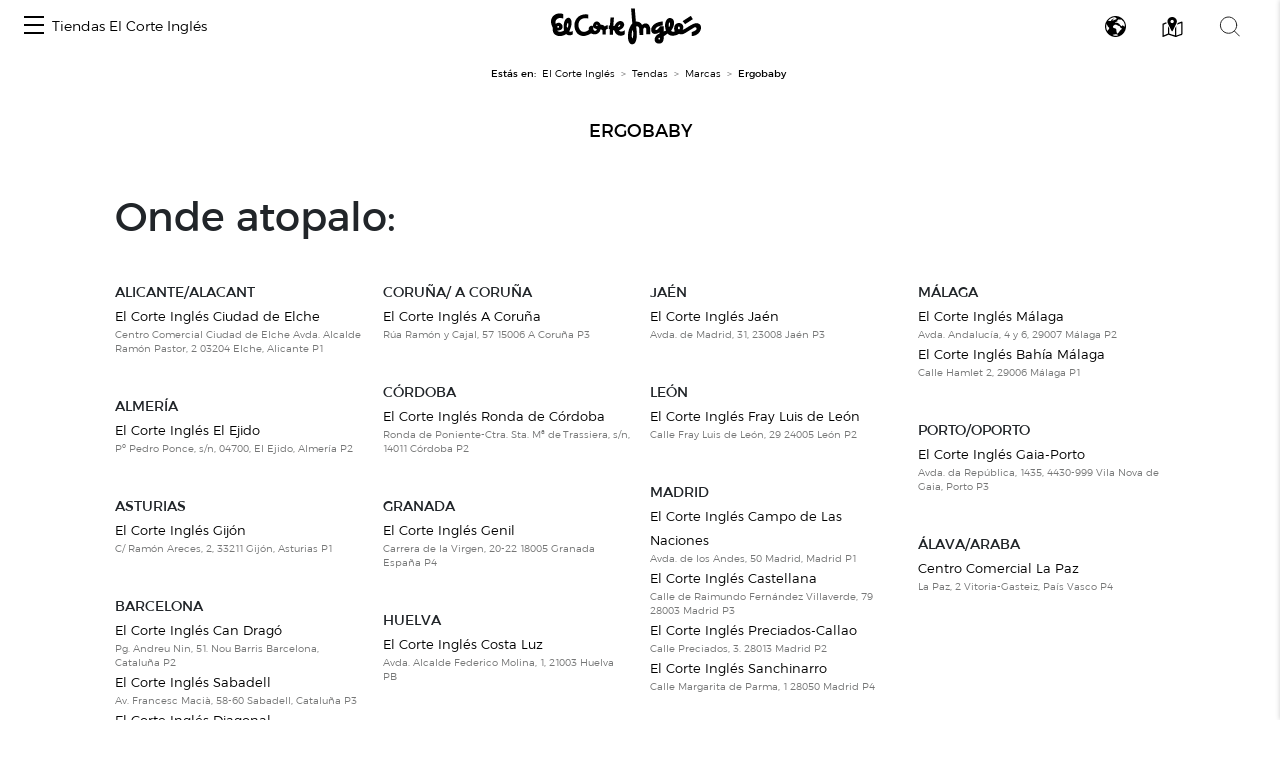

--- FILE ---
content_type: text/css
request_url: https://centroscomerciales.elcorteingles.es/assets/vanilla-calendar-custom.css
body_size: 1861
content:
.vc-calendar-labels .badge {
    min-width: 2rem;
    position: relative;
}
.vc-calendar-labels .badge:after {
    content: '';
    display: inline-block;
    position: absolute;
    width: calc(100% - 1rem);
    top: 50%;
    left: .5rem;
    transform: translateY(-50%);
}
.vc-calendar-labels .vc-closed-label:after {
    border: 2px solid #f43f5e;
}
.vc-calendar-labels .vc-special-label:after {
    border: 2px solid #000000;
}

.vc-sunday-closed .vanilla-calendar-days .vanilla-calendar-day:nth-of-type(7n) .vanilla-calendar-day__btn:not(.vc-special) {
    position: relative;
}
.vc-sunday-closed .vanilla-calendar-days .vanilla-calendar-day:nth-of-type(7n) .vanilla-calendar-day__btn:not(.vc-special):after {
    content: '';
    display: inline-block;
    position: absolute;
    width: calc(100% - 1rem);
    bottom: 2px;
    left: .5rem;
    border: 2px solid #f43f5e;
}
.vanilla-calendar-days .vanilla-calendar-day .vanilla-calendar-day__btn.vc-special {
    position: relative;
}
.vanilla-calendar-days .vanilla-calendar-day .vanilla-calendar-day__btn.vc-special:after {
    content: '';
    display: inline-block;
    position: absolute;
    width: calc(100% - 1rem);
    bottom: 2px;
    left: .5rem;
    border: 2px solid #000000;
}
.vanilla-calendar-days .vanilla-calendar-day .vanilla-calendar-day__btn.vanilla-calendar-day__btn_holiday {
    color: initial;
}
.vanilla-calendar-days .vanilla-calendar-day .vanilla-calendar-day__btn.vanilla-calendar-day__btn_holiday:after {
    content: '';
    display: inline-block;
    position: absolute;
    width: calc(100% - 1rem);
    bottom: 2px;
    left: .5rem;
    border: 2px solid #f43f5e;
}
.vanilla-calendar-days .vanilla-calendar-day .vanilla-calendar-day__btn.vanilla-calendar-day__btn_holiday.vanilla-calendar-day__btn_selected {
    background-color: rgb(6 182 212 / var(--tw-bg-opacity));
}

--- FILE ---
content_type: text/plain; charset=utf-8
request_url: https://api.woosmap.com/maps/assets/Noto%20Sans%20Regular/1280-1535.pbf
body_size: 48460
content:

��
�Noto Sans Regular, Noto Naskh Arabic UI Regular, Noto Sans Armenian Regular, Noto Sans Balinese Regular, Noto Sans Bengali Regular, Noto Sans Devanagari Regular, Noto Sans Ethiopic Regular, Noto Sans Georgian Regular, Noto Sans Gujarati Regular, Noto Sans Gurmukhi Regular, Noto Sans Hebrew Regular, Noto Sans Javanese Regular, Noto Sans Kannada Regular, Noto Sans Lao Regular, Noto Sans Mongolian Regular, Noto Sans Oriya Regular, Noto Sans Sinhala Regular, Noto Sans Tamil Regular, Noto Sans Thai Regular, Noto Sans Tibetan Regular	1280-1535��
�       *E\mtttp`J       7Uq�����w\       >^}������e       >^~���ť�e       >^~���ť�e   %>^~���ť�e  ,5<DI^~���ť�e %8IT[cik~���ť�e,?Resz�������ť�e*CYl���������ť�e8Up�����������ť�eFc������������ť�eSp����˾������ť�e\|���Ҷ�������ť�e_���Ȩ�wr~���ť�e_���Ȩ�rm~���ť�e\|���Ѵ�������ť�eTr����Ⱥ������ť�eHe������������ť�e;Xt�����������ť�e-G^t�������������d0GZkx����������tY.?OYaimooooook]G (08��
�       )D\owwwscM       6Tq�����z^     <\{������f   #,0<\|���Ʀ�f %3@KPS\|���Ʀ�f/BP]jpsq|���Ʀ�f/F\mz��������Ʀ�f(C\s����������Ʀ�f9To�������ŷ��Ʀ�fFd���������Ӽ�Ʀ�fOn����Ƴ������Ʀ�fXw���д�������Ʀ�f`���ɪ�li����Ʀ�fc�������d_~���Ʀ�fe�������`\|���Ʀ�fc�������b\|���Ʀ�fa����Ǩ�jd����Ʀ�fZx���ΰ�������Ʀ�fQp����®������Ʀ�fHg���������ս�Ʀ�f<Xs�������Ⱥ��Ʀ�f,G`w�������������e3J`q~����������uZ3FTantwupdnool]H (08��
�       8QfrttsiU="          
)Gd~�����iL.          /Nn������tT5          /Oo���Ե�uU5          /Oo���յ�uU5
    /Oo���յ�uU5---*   *3;COo���յ�uUJMMMI< '7GRZbio���յ�u[immmgW*@Scqy������յ�us�����m'@Wm��������յ�u������|6Sm����������յ�u���;�~Ca~����������յ�u���޾�~Pn����ͽ�����յ�u���޾�~[z���շ������յ�u���޾�~^~���ɫ�xq���յ�u���޾�~`����ǧ�ho���յ�u���޾�~]}���ͯ������ع�����ܽ�}Wv����¯������ʳ����Ѵ�xLj������������������Ĩ�lA_{�������̾�������®�}a4Ng~������������������iQ!:Qew�������w{������zhT<$8JZcmtvurhZ^lsvvrg]N;' (08��
�       3Mdswwwn[C(           "A_z�����oS4          'Gg������zZ:        
%-1Gg���׺�zZ:      &4BMQSg���ں�zZ:     1CQ_lqsp���ں�zZ:     0H^n|�������ں�zZ:     *E^u���������ں�zZ: :Vq�������ų�ں�zZ:6663*Hf�����������ں�zZQVVVSG4Po����ı�����ں�z^ovvvqaKYx���γ������ں�zs�����w[a����Ǩ�kp���ں�z~������dd�������ci���ں�z���Ĥ�df���߿�_g���ں�z���Ĥ�de�������ah���ں�z���Ĥ�db����Ŧ�hn���ۼ�|����Ĥ�d[y���̮������߿������£�cRq���ٿ�������ʰ����ع�}^Ih������������������ʯ�sT=Xt�������̾�������Ŵ��hJ,Hax������������������pW=4Jar������w}������~mZC*4GUbotwuqg\`kruvsj`SA- (08��
�.?O\hpwz{ytkbSB.        HZkz��������n[E.       _u������������rZ?#      o����������ǵ��jM0      t�����ľ����̲�x[> m���������������eE+---* [u�����~����Ȩ�hHJMMMI=+Hbz��xiho����ǧ�hYhmmmhXB5Lf|��������ڽ��cp�����oT9Xw���������Ǯ�u`�����~_;[{�������ʽ���hb�������`;[{�������ɿ���pb�������`:Zy���������˵�~b�������`3Ql����������ƨ�l�������`%@Whpppqw����ѱ�r�������`*=KPPPQWs���Ե�u�������` !,0001Pp���ظ�����޾�_  -Lj����ů����ӵ�yZ      #A_~���������ƪ�nP       7Ur��������ð��cE       *F_x����������lS9        2K`s�������|jV?&        3FWbltwvrh^P=) (08��
�=MYckprsqiaVE3      Uiw��������q`K4      h�����������xaF*
q��������ƹ��qU836662'o���������ҹ��cFRVVVQDc����������ǩ�i`qvvvo]Wt���������ʫ�kv�����rIbu�����������g������~5Ll�������ƭ�{c���־�~,Ll������ɿ��~c���޾�~,Ll��������Ū�o���޾�~&Eb}�������Ե�v���޾�~6Perttw���ڻ�����ݽ�}
"8ISTTe����ǲ����Ӵ�x +34?]{���������ǫ�n  3Qn��������Ĳ��d     	&D_v����������mT      2I^r�������}lX@      1EXdltvvsi_R?+ (08��
�.?O[govy{zvmdXG5  HZky���������sbL5 _u������������ycI, o����������ɺ��tW: t�����ſ����Ի��eH*m������������ɬ�pP0[t������}����ӳ�sS4Hbz��yjgmw���Ҳ�rS35Mg|���������Ʃ�mN/:Yx���������Ͷ�aD&<\|������������pU8 <\|��������¶��y_B$;[z���������Ӿ��kN04Qm����������г�xY:&@Xipppqu{���ݽ�}^>-*>KPPPQVc���߿�iZD !,0001Cc���߿���qW  #Cc���߿����b      #Cc������Ĥ�d      #Cc������Ĥ�d      "Bb������Ĥ�d       :Wr�����Ĥ�d       ,E[k}���Ĥ�d        .@]}���Ĥ�d        =]}������d         9Xv�����|_         .Jdw���zhP         6KZ```\O; (08��
�<LV`imprpjbXI7"  Tiu�������tdO9  g�����������}gM0 q��������Ǽ��x[?"o���������׿��jL-c����������α�qQ1Vs���������ҳ�sS3Gau��������Ǯ�oO/3Kk�������ɳ��fH*+Kk������˽���gJ.+Kk��������Ǯ�vW8&&Db}�������ټ�}bS>6Pesuuw�������kQ	"8ITUU_�������{] ,45?_����ȿ�_  ?_����߿�_     >^}����߿�_     6To����߿�_     (BYi���߿�_      ,Aa���ݿ�_      !Aa������_       =\y�����wZ       1Mew}}}vdK (08��
�   1KapttttttttttjW?$        ?\x������������kN0       &Ff�������������vV7       +Jj����������Է�wW7       /On����������׷�wW7   3Ss���ί�����׷�wW7---*   7Ww���ʪ�����׷�wWJMMMI=*  <\{���Ʀ�m���׷�wZimmmgWA !A`����¢�m���׷�wq�����nS &Ee���ݾ�~m���׷�w������}^ +Jj���ٹ�zm���׷�w���Ϳ�_ 0Oo���Դ�um���׷�w���߿�_ 5Tt���ϰ�pm���׷�w���߿�_";Zy���ʫ�lm���׷�w���߿�_1AI`����ť�fm���׷�w���߿�_J]ii���޿��`m���׷�x���߿�__x�����ַ�yZk���ۻ�����ݽ�~^m������ͯ�qRf����ǰ����Ҵ�xYo���������hJ\z���������ũ�mOo�����ŭ�y[>Ro��������¯�~bDn��������hN1D]v����������kR7b{�����}kS;!0I_r�������{iU>%NamuxtoaR>&2FWbltvvrh]P<( ( 08��
�  2J^jkkkkkkkkgXC)      %B^w����������pU9      ,Lk������������aA"  /Oo���������ã�cC6664* 3Rr���������ã�cQVVVSG5 6Vu���ʬ����ã�cnvvvrbK 9Yy���ǧ����ã�q�����x\ <\|���Ĥ����ã�|������e"Ba����������ã�}���ť�e)Hg���ۻ����ã�}���ť�e(8Nn���ն����ã�}���ť�eBUau���ϰ����ã�~���ť�eWo����Ƨ�~���ǧ�����Ĥ�de�����ټ�x���д����ڻ�~`j�����ɭ�un���������ͱ�tVj����ȶ��fc��������Ƿ��jLi�������qVSl����������sY?]x�����q\D?Wk|�������p]F-J_mstpdVD.)>Q^hrvvtlbVD0 ( 08��
�J`otttm\E*=UisttreP7     [w�����rV8Li�����~cF(	    d������~^>Tt������mM.    e���Կ�_?Uu���ή�nN.    e���߿�_?Uu���ή�nN.	 e���߿�_?Uu���ή�nN.---(e���߿�_LUu���ή�nNLMMMF8e���߿�lllu���ή�n_kmmmdQe���߿���������ή�nx����ge���߿���������ή�n������te��������������ή�n���Ͷ�ve��������������ή�n���ֶ�ve���߿���������ή�n���ֶ�ve���߿���������ή�n���ֶ�ve���߿�ooou���ή�n���ֶ�ve���߿�_OUu���ή�o���ֶ�ve���߿�_?Ss���Ҳ�����Դ�te���߿�_?On���ܿ�����ɫ�oe���߿�_?Ed���������׽��de���Ͽ�_?;Yw�������ʾ��wZd������}^>/Jd}���������|dJYt�����oT67Odw�������wdO7G\koooiYB("7KZeouwuoeZK7" (08��
�J^jkkkaO7Nakkkj_K3     _x����|dIc{����x`D&    l������rSq������mM.n���˴�tTs���˯�oO5665/!n���Դ�tTs���ϯ�oOUVVUL<n���Դ�t`s���ϯ�ohtvvuiTn���Դ�������ϯ�o������gn���Դ�������ϯ�o������qn������������ϯ�p���ѱ�qn������������ϯ�p���ѱ�qn���Ը�������ϯ�p���ѱ�qn���Դ�������ϯ�q���ѱ�qn���Դ�xxx���ӳ�����а�pn���Դ�tXl���ܿ�����Ǩ�kn���Դ�tTb���������ֽ��an���ϴ�tTXu�������˾��uXl������sSIb{���������|cIa{����fJ5Ncv�������wdO6ManoooeR: 6IZdouwupe[K7" (08��
�  #5FUbjqxz{zvqiaUH4 $:Par���������~saI.#:Qh}�������������uX:7Qg~�����������ƺ�_?,Hc~������������ҵ�z\=:Wt����Ѿ����������mP3Gd����ӹ����������~aC&On����ç�wlbaemw�{jRA1Vu���׹�|`]illlllllj^J\|���ͯ�r\v���������w^_���ȩ�ih�����������j`����ǧ�gj��������̬�l^~���ɩ�ij��������̬�l\|���ί�ri��������ʪ�jVt���׸�{_x�������Ħ�hLj����¦�xkmps���ڻ�~_B`���ҹ���������Ѳ�uV8Vt����п��������¨�lM-Id}������������Ű�|aD7Qk����������ź���iO5
$>Ti~������������kV=" '<Qco{�������~sfS>(  $7FQ]irtwusk`UJ:&  (08��
� !4FQ[enqsrnhaXL<'$;Napz��������uhT; 9Qh{������������gJ2Mf~���������ƽ��qQ?]y�����������ȫ�oPJh����м���������cFUs���׻���������t`N_~���̮�w��������{cc����£�����������qe��������������ʴ�tc��������������ӳ�sa����ɫ��������ϱ�qXv���ӵ��������Ƨ�jMk����ȴ������ؼ�`Ba~�����������«�uW7Rk���������Ⱦ��}fK%>Wn�����������~gP9*AUiv��������wgQ:# (<MXbmtvvtmcYL:$ (08��
�LbqtttttttttttttreP7^y���������������}cE'h�����������������mM-h��������������ͭ�mM-h��������������ɭ�mM-f�����������������kK,Yr���������������v]D4EYfiii�������iimmml`M-=GIIb�������e~����za ()Bb�������r������m "Bb�������t���ͯ�o  "Bb�������t���ϯ�o  "Bb�������t���ϯ�o  "Bb�������t���ϯ�o  "Bb�������t���ϯ�o  "Bb����¢�u���ϯ�o  !Aa����Ʀ�����ͭ�m   =\{���Ѷ�����¤�h   4Rp���������з�{]   )Ge��������Ǹ��pR    :Tm����������v]D    '@Xk|�������r^I0     *>Q^hrvwtlbWE2 ( 08��
�@VfkkkkkkkkkkkhZE, Sm�������������rX< ^}��������������dE%`������������Ʀ�fF,`������������Ʀ�fTI7^}�������ī�����vsdNSm�������Ĥ�������{`@Vekk~���Ĥ�x������i);GK^~���Ĥ�y���ɩ�i(>^~���Ĥ�y���ɩ�i  >^~���Ĥ�y���ɩ�i  >^~���Ĥ�z���ɩ�i  =]}���Ȩ�����Ȩ�h  9Xw���ҵ����ݿ��c  0Nl���������͵�xY  %Db~�������Ƕ��mO   7Rk����������r[B   %>Ui{�������r\E.    (<O]hrvwtlbWE/ ( 08��
�4GWdluz{zwqi]QA15Kar���������{l\K,Hby������������xa:Wt����������´��qIe������¾����ͳ�uQq���������������lUu���ҳ��~������tZTt���ѱ�wniky��y`GQo���۾�������|fK4Fd����Ѿ�������uV7;Xt���������ȸ�xX8Fc|���������ϸ�xX8Sp�������������wW8_}���Ҷ��������jN0d����æ�ztpooofdZIf�������jccgnv��v_c����ʭ����������n]z���������������sOl������������ӳ�sB_z��������������s3Mdz�������������j 7Maq~���������zmX
 4EU_gouvvupke\Q@ (08��
�*>N\emqsrni`UH6*BWjy�������~rcM:Vo�����������z_Jf���������ź��hXu���������׾��f^}���Ƕ�������wZ`�������������iL[{���˵�����}oX>Tq�����������`B+Vr�����������`@$d�����ø����_P=k���ټ������{jRn���Ե�������~al��������������fd������¿���Ʀ�fUr���������ɾ��fFax�����������|_4K`r���������wfO3FVbjrvwvrkeYL9
 (08��
�   1Kaptttttttttto`I/   ?\x������������v[=  &Ff��������������dD$  +Jj�����������Ĥ�dD$  /Nn�����������Ĥ�dD$  3Sr���ϯ������Ĥ�dD$  7Ww���˫������Ĥ�dD$  <[{���ǧ�h���Ĥ�dD$ !@`����£�c���Ĥ�dD$ %Ee���ݾ�~_���Ĥ�dD$ 
*Ji���ٹ�z_���Ĥ�dD$ /Nn���յ�v_���Ĥ�dD$ 5Tt���б�q_���Ĥ�dD$":Zy���ʫ�l_���Ĥ�dD$1@I`���ť�f_���Ĥ�dD+J]hi���޿��`_���Ĥ�gXB^w�����շ�y[_���Ĥ��oTl������̮�pR_���ĭ��~_n�����ھ��gI_��������`n�����Ů�w[?_��������`m��������gK?^~��������`az�����~kT;@^z��������`MamuxvmaR='Ff�����ݽ�}^4DNUXVOC7%&Ff�����ɱ�yY&05861&&Ff����Ĵ��kP  "B`}������nV>          6Qiz���pYA)          
$<O[dhe`UC, ( 08��
�  1J]ikkkkkkkki\H/ $B^w����������u\?" ,Kk������������hI) /Oo���������ʪ�jJ* 2Rr���������ʪ�jJ* 5Uu���ʬ����ʪ�jJ* 9Xx���ǧ����ʪ�jJ* <\{���Ĥ����ʪ�jJ*"Aa����������ʪ�jJ*(Gg���ۻ�|���ʪ�jJ*(7Nm���ն�y���ʪ�jJ*AT`u���ϰ�y���ʪ�jS?Vn~����Ƨ�y���ʪ�~lTe�����ڽ��y���ʪ���bj�����ʮ�vy�����æ�fj����ɷ��gy�����Ʀ�fi�������rXx�����Ʀ�f]x�����r\Yv�����Ʀ�fJ_mtuqeWEa������¢�c3CNTUQH:Aa�����͵�~_&/452*!Aa����Ÿ��pT =[y������s[B       1Mex����t^F-        8LZcgfaXG1 ( 08��
�   1Kaptttttttm]E+:SgsttsiV>   ?\x���������rW<Lg������jM  &Ff�����������hM]x������uU  +Jj��������ʯ�y^n����Ǭ�sT  /On������������o���Ѷ��eJ  3Ss���ί����Ѷ�����ڿ��oT9  7Ww���ʪ�����Ǭ����ɮ�x]B(  <\{���Ʀ�y���ؽ���ҷ��gL1 !A`����¢�h����β�����pU:  &Ee���ݾ�~_q������ʯ�y_D)  +Jj���ٹ�zZ`{����ӹ��hM2   0Oo���Դ�uU]x����Ӹ��gL1   5Tt���ϰ�pSn������ɮ�x]B' ";Zy���ʫ�ld���γ�ڿ��nS81AI`����ť�fv���ٽ���е�dI.J]ii���޿��l����ȭ����ƫ�uZ?$_x�����ַ�y}���ҷ�����׼��kP5m������ͯ�s�������p����γ�}bGo�������������̰�z_u����ĩ�sWo�����ŭ�y���ϻ��iNd���Ϻ��bn��������v������sX=So�������bb{�����}ki�����|cG,C^x�����rWNamuxtoaRTfooonbO62K`moook[E ( 08��
�  2J^jkkkkkkh[GCXgkkkhZE %B^w��������tZVp�����sY ,Lk����������lh�������e /Oo�������˳�~z���˿��f 3Rr��������ū�����Ǭ�x] 6Vu���ʬ���׽����δ��fK 9Yy���ǧ����ϴ��ּ��mS9 <\|���Ĥ��������Ī�u[A'"Ba�������z�����̱�}cI.)Hg���ۻ�|j����ڼ��nT: (8Nn���ն�w}�����ϴ��fL2BUau���ϰ�u����ÿ�ǭ�y_E*Wo����Ƨ�����˱��ڿ��qW=e�����ٽ�����ӹ����Ҹ��jPj�����ʮ������������ʰ�|bj����ȶ�����ɯ�zw����é�mi��������������he�������m]x�����qx�����pVSm�����{bJ_mstpdV`mooojZCAWhooonbN ( 08��
�J`otttttsqkc[O@XktttrfR[w����������yjVl�����ed�������������o}������oe������������������§�me�����������ɵ����ʰ�{`e���߿�������ŧ��ӹ��iNe���߿�������Ѵ�����rW=e���߿�hs���ظ�ʯ�z`E+e���߿�er�����Ӹ��hN3e���߿������������qW<"e���߿��������ʯ�z_E* e�������������ɮ�x]B' e���������ɿ��ڿ��nS8e���߿���������е�dI.e���߿����������ƫ�uZ?$e���߿�xvmd{���׼��kP5e���߿�_VNOj����γ�}bGe���߿�_?0>Yt����ĩ�sXe���߿�_?-Hc���պ��ie���Ͽ�_?7Sn����˰�vd������}^>&B]x������vYt�����oT6 1Lg������iG\koooiYB(  ;SeoooofT (08��
�J^jkkhenqrpg[P>Tekkkj^K_x����������ykWk�����x_l�������������o}������ln���ʫ�������������ū�nn���Ͽ������ɱ����̲�~cn����һ����������Ժ��lQn����æ������Ͱ��¨�sY?n���ڻ�}fs���׼�ɯ�{aG-n���ֶ�vVk�����ѷ��hN4n���Դ�uUg��������sY?%n���ֶ�vWj�����Ժ��lR8n���ۼ�}br���׺�̲�~dJ0n����å������ΰ��ū�w]Cn����Ѹ����������ؽ��oUn�����������̳����ж��hn���ӳ�����Ĵ������ɮ�tn���Դ��������ry������tn���Դ������}nZg������hn���Դ�tuvtj_SASeooooeSn���Դ�tVVTLA5'9HOOOOH:n���Դ�tT74.#)////*n���ȴ�tT4  k������qR3            ]u����ybG*            H[fhhg^L5              (08��
� +=NZbjqstttttttttttttlZ,CXiy������������������n&AZp��������������������z4Qn������������������Ի�{A^{������������������Ȼ�{Mk����˹������ͭ��������wSr���ػ�������ͭ�������}gUu���ѱ�sit���ͭ�mlllljaPSs���ҳ�{pt���ͭ�������w^Oo������������ͭ��������kIg�������������������̭�m<Yv������������������ͭ�m/Lf~����������ͯ��������k9Qi����е����ͭ�������y`*E`{���ڿ�����ͭ�ooooom`L;Vq����ɮ�x���ͭ�mllllleTLg����Ӹ��t���ͭ��������j^y����§�qt���ͭ��������xo����ͱ�{`t����������̻�{}���ϼ��jTt����������ϻ�{}������tYSr�������������yo�����}cHJf������������lXioooncO79QdooooooooooohV (08��
�-?PZcikkkkkkjipsql`TG5 
.EZlx��������������~rbM7'B[r������������������zeL24Qn����������˲����Ź��x_DA^{�����������������Կ��nPJi����Ŵ������ӻ�����ҵ�xZMm���յ�������è�����޿��eLl���ֶ������ٺ�������ʪ�jGg����˹��������������̬�lA^{�������������������̬�l3Pl����������Դ����������k$@Yq����Ƭ���ٻ���������y_4Oi����е�����Ũ��������rUFa{���پ��v���վ��������zZWr����ȭ�wi����������Ӻ�zZb����Ϸ��f[v���������ƹ�zZb�������oUIax�����������rTWr�����x^C4K_r~�������s_FE[kooom`K22EU`jsvwuqjaVG2 ( 08��
� +?MYdpxz|zwmaUI9%  .CXjv��������sfR='*D[p������������jT<""=Wq����������ƺ���iO51Ni�������������į�|aF;Zx����ʹ��������¨�pQEc����γ���������ն�z[Om���ݿ��re`ht�������eXw���ն�xZH@Ja����ʬ�o]}���̭�pQ2 :Yx���Դ�u_���ɩ�iI)1Qq���׷�w`����ǧ�gG'0Pp���ظ�x^~���ɩ�iJ+3Rr���׷�w\|���ί�qR4$;Zy���Ѳ�tVu���ַ�z]KDNc����ʫ�lMk�������uidlx����£�eCa����ж���������ҵ�|^9Xv����ͽ�����������nQ/Kf������������Ҿ��y_C9Sm����������ƹ��}fL2'@Wl���������ʳ��nW@( )?Teq}�������ɲ��mV>  ':HS_kru�����ȱ��kP   *6AMRWo�����ǰ�zZ     #.3B[s�������{[       -F^v������nR          1I_nrrrrjYA (08��
�/BP]jpsql`jkkhZE/F\mz�����}����rX(C\s�������������d9To�������Ķ��Ʀ�fFd���������Һ�Ʀ�fOn����Ƴ������Ʀ�fXw���д�������Ʀ�f`���ɪ�li����Ʀ�fc�������d_~���Ʀ�fe�������`\|���Ʀ�fc�������b]}���Ʀ�fa����Ǩ�jd����Ʀ�fYx���α�������Ʀ�fQp����¯������Ʀ�fHg���������ս�Ʀ�f<Xs�������Ǻ��Ʀ�f,G`w����������Ʀ�f3J`q��������Ʀ�f3FTbotwt|���Ʀ�f *7DPTW\|���Ʀ�f   '14<\|���Ʀ�f     	<\|���Ʀ�f       :Yx������c       1Nh~����pW       ";QahhhdWC (08��
�Japtttn]G9RgsttsiV=?WjtttrfR\w�����sWHe�����jMNk�����ee�������aRp������uWWv������od����Ƨ�i[y���Լ�`_~���ʫ�m\z���ί�qd�����ŧ�ig����£�eSr���ַ�ym�����ΰ�so���ٺ�|]Kj���޿��v�����ع�|w���б�tUCb����Ƨ����ý�¤����ȩ�kL;Zy���ί����ڻ��̭��������cD3Rq���ַ����Ѳ��ն����׸�z[<*Ih���޿����ȩ��������ί�rS4"A`���Ǩ��޿����ɪ���Ƨ�iJ,9Xw���ϰ��ն����ҳ��ݾ��aB#1Po���׸��̭����ۼ��ն�xY:
)Hg���޿��ä�~���ŵ�̭�pQ2!?^}�����ٺ�}u���ͼ�ĥ�gH* 7Vu�����б�tl�����ۼ�~_@! /Nm�����Ǩ�kc�����Ӵ�vW8  'Fe����ݾ��bZx����ʫ�nO0   >]|���ϵ�xYQo����£�eF(	   6Ts������oPGf������|]>    -Kg����|cF>[u�����nS5     :ReooonbO6/H^loooiXA'   ( 08��
�EZhkkkeUDYhkkkgXCWfkkkgXBYs�����lXr�����pUo�����oUe������{d�������a~�����`f�������m����ƨ�k���˿��b_}���ɪ�w����б�t���շ�yZVu���Ѳ������ٺ�}���ͮ�pRNl���ٺ����Ҹ�ĥ����Ħ�hIEd����£���˰�ͯ���ۼ�~_A=\z���ʫ���¨�ָ���ҳ�vW84Sr���ҳ��׸�������ʫ�mN/,Ki���ڻ��ͯ���ˬ�����eF'#Ba����¹�å���Ӵ�׹�{\=:Yw�����غ����ۼ�ϰ�rT51Po�����ΰ�y�����ƨ�jK,
)Hf�����Ŧ�p����ݾ��aB$ ?^}���ϻ�~g����ϵ�xY:  7Vt������t^|������oP1  .Lh������gSn�����|cG)
   ;SeooooeSAXioooncO7   ( 08��
�J`otttm^hfZertttm]E[w�����y��t~�����rVd����������������~_e���Կ��������ʲ�|]e���߿���Ϲ��̴��mRe���߿������Ϸ��oW@e���߿�����ػ��xbI-e���߿������Ҽ��uW9e���߿���׿��ӽ�}]=e���߿���ª�����vX9e���߿��Ĭ�����{dK/e���߿�Լ��t��{eN7e���߿��ѹ��qi`N8!
e���߿���ζ��nV>& e���߿����˳��kS;#e���߿�����Ȱ��hP8 e���߿������Ʈ�~fN6e���߿������ë�{cKe���߿�n��������x^e���Ͽ�_q����Ͻ��id������}^\t�������iYt�����oTF^v�����x^G\koooiYB1I^looom`K (08��
�J^jkkkae`dkkkj^J_x����}�~�����x_l��������������ln���˴�î���ª�mn���Դ�����ŭ�}cn���Դ����ǰ��hPn���Դ����Ů��hLn���Դ��ͼ�ů�tUn���Ե�и��ì�sTn������ª����fJn���Դ�׿���hQ9n���Դ��ս��u]F.n���Դ���Һ��s[Cn���Դ����и��pXn���Դ�����͵��mn���ϴ�w����ʳ�{l������sz������{a{����fe|�����mManoooeROcnooohW
 (08��
�   0J`ptttttttttm\E*          >\w�����������qU7         %Ee������������}^>         
*Ii���������Ծ�~^>         .Nn���������޾�~^>         3Rr���а����޾�~^>       7Wv���̬����޾�~^>5+ 
     ;[{���Ǩ����޾�~^YTI>3'   @`���ã����޾�~{yrg\QB. %Ed���޿����޾������zn[G2 
*Ji���ں�{���޾��������t_G. /Nn���յ�v��������������tZA 4Ts���а�q�����������κ��mP":Yx���ʫ�l���޾�������δ�y[1@I_���ť�f���޾����������eJ]hi���޿��e���޾�~cn����ʬ�p^w�����ַ�ye���޾�~^Yw���շ�wl������ͯ�qe���޾�~^On���ٹ�yn���������he���޾�~^Mm���ں�{n�����ĭ�x[e���Ͼ�~^Qp���ظ�xm��������gMd������}]Yx���Ե�uaz�����}kS<Yt�����rnt����ˬ�oMamuxtoaQ=.G]ks�������������f4DNUXUPE5%0AZz���������˳�z\&05850(
:Zz��������ͷ��kO 
   :Zz�����������qY?           6Tr����������s]D+           *F_s������zkZF0            2GV`hmoold\O@- ( 08��
�  1J]ikkkkkkkj_K3       $B^w���������y`D&      ,Kk�����������mN.      /Oo��������˯�oO/      2Rr��������ϯ�oO4)   5Uu���ʬ���ϯ�oZRG<1
  9Xx���ǧ���ϯ�}zpe[L8 	 <\|���ä���ϯ�����xeM6"Aa���������ϼ������{cL4(Hg���ڻ���������˿��y`E'7Nm���յ����о����վ��nP@S_u���ϰ����ϯ�����ӵ�xYVn~����Ƨ����ϯ�����ݾ��ce�����ټ����ϯ�o����ȩ�jj�����ʮ�u���ϯ�ox���̬�lj����ɷ��s���ϯ�ow���ͭ�mi�������rq������n{���˫�k]x�����r]e~����|p����ĥ�hJ_mtuqeWFQdo��������ڻ�~_3CNTUQH:+8Ss��������Ͳ�uV&/452*3Ss�������к��jM 3Ss����������tY>        -Li���������v_H-        !=Uiv�����yk]H2         (=MXchljg[NA0 ( 08��
�J`otttm\E*1Kaptttm[D)       [w�����rV8?\x�����pT6       d������~^>Ff������}]=       e���Կ�_?Ff���Խ�}]=       e���߿�_?Ff���ݽ�}]=       e���߿�_?Ff���ݽ�}]=     e���߿�_LLf���ݽ�}]=5+ 	   e���߿�llll���ݽ�}]YTI>2& e���߿���������ݽ�}{yrg\PB.e���߿���������ݽ������zn[F1e��������������ݽ��������s_F-e�������������������������sZ@e���߿�����������������ι��lOe���߿���������ݽ�������ͳ�xZe���߿�oooo���ݽ������ݿ��de���߿�_OOf���ݽ�}cn����ɫ�oe���߿�_?Ff���ݽ�}]Zx���Զ�ve���߿�_?Ff���ݽ�}]Po���ظ�xe���߿�_?Ff���ݽ�}]Nn���ٹ�ze���Ͽ�_?Ff���Ͻ�}]Rq���׷�wd������}^>Ee������|\Zy���Ӵ�tYt�����oT6=Zu�����rnt����ʫ�nG\koooiYB(.H]lt�������������e0ALOOOK>,0B[{���������˲�y\$-///," ;[{��������̶��jN    ;[{�����������pX>           7Us����������s\C+           +G`t������ykYF/            3HV`hmoold[N?, (08��
�J^jkkkaOH\ikkkcQ:      _x����|d\u����~gL.     l������rh������uV7     n���˴�tj���˸�xX8    n���Դ�tj���ظ�xX8,!
  n���Դ�tj���ظ�x[UJ@4% n���Դ������ظ�}{sh^Q>*n���Դ������ظ�����|kWA(n�����������ػ�������nU;n�����������������ñ��hMn���Ը�������������Ȯ�wXn���Դ������ظ�����۽��an���Դ�xx���ظ�~����Ǩ�kn���Դ�tj���ظ�xx���б�sn���Դ�tj���ظ�xp���Դ�un���ϴ�tj���ϸ�xo���ֶ�vl������si������vs���Դ�ta{����f^x�����q|���̮�pManoooeRK`m���������ĥ�g5ENOOOH93Kk��������Թ�}_'.///)+Kk�����������rU 	
+Kj������Ķ��{aF       %Da|��������|eN4        5Oes����|oaN8!        	"8IUagkkh_RE5! (08��
�J`otttttttttttttsiV="[w����������������jM/d�����������������uU5e��������������Ե�uU5e��������������յ�uU5e���߿���������յ�uU5e���߿���������յ�uU5e���߿�hhhm���յ�uU5e���߿�_HMm���յ�uU5e���߿�_?Mm���յ�uU5e���߿�_?Mm���յ�uU5e���߿�_?Mm���յ�uU5e���߿�_?Mm���յ�uU5e���߿�_?Mm���յ�uU5e���߿�_?Mm���յ�uU9e���߿�_?Mm���յ�udRe���߿�_?Mm���յ��he���߿�_?Mm���յ���ve���߿�_?Mm�����͸�xe���Ͽ�_?Mm�����ظ�xd������}^>Ll�����ظ�xYt�����oT6D`z����ظ�xG\koooiYB(4Mam���ظ�x0ALOOOK>, 5Ii���ظ�x$-///," 	)Ii������x   &Ed������q           9Ul|���u`           (?R]```XH (08��
�J^jkkkkkkkkkkki]J1_x�������������w^B$l���������������kK,n������������˭�mM-n������������ͭ�mM-n���Դ�������ͭ�mM-n���Դ�������ͭ�mM-n���Դ�tmu���ͭ�mM-n���Դ�tUu���ͭ�mM-n���Դ�tUu���ͭ�mM-n���Դ�tUu���ͭ�mM-n���Դ�tUu���ͭ�mYEn���Դ�tUu���ͭ��rYn���Դ�tUu���ͭ���fn���Դ�tUu�����ȩ�in���ϴ�tUu�����ɩ�il������sTt�����ɩ�ia{����fKg�����ɩ�iManoooeR;Sex���ɩ�i5ENOOOH9%9Xx���ɩ�i'.///)8Xx������i 	
 4Sq������c        )E_s}}}zjS (08��
�J`otttm\E*          [w�����rV8          d������~^>          e���Կ�_?      e���߿�_?542+"    e���߿�_RUTRI@6'  e���߿�nqutqh_SA.  e���߿��������}n[E- e���߿����������r[A$e���߿�������Ĵ��lN1e�������������̳�x[=e����ż�����������fF'e���߿���������ɩ�iI)e���߿�mhf{���ʪ�jJ*e���߿�_HZz���ʪ�jJ1e���߿�_?Zz���ʪ�k^Je���߿�_?Zz���ʪ��w]e���߿�_?Zz���ʭ���ie���߿�_?Zz�����˫�ke���Ͽ�_?Zz�����˫�kd������}^>Yx�����˫�kYt�����oT6Ok�����˫�kG\koooiYB(>Vgu���˫�k0ALOOOK>,(<Uu���˫�k$-///," 5Uu������k   2Qo������f          
(D^s��}mV           1GW_``^S@ (08��
�RhuwwvkW>#        d������jM/        n������tT4      n���Դ�tT40+!    n���Դ�tTRPI?6(  n���Դ�tproh^SB/ n���Դ������|o\F. n���Դ��������t[A&	n���Դ�����õ��mP2n���ҿ������ε�xZ<n����Ӽ�����޿��dF&n����ħ������ɪ�jJ*n���ۼ�~gw���̬�lL,n���ֶ�vWu���̬�lL,n���Դ�tUu���̬�lL,n���Դ�tUu���̬�lL,n���Դ�tUu���̬�lYEn���Դ�tUu���̬��rYn���Դ�tUu���̬���fn���Դ�tUu�����ȩ�in���ϴ�tUu�����ɩ�il������sTt�����ɩ�ia{����fKg�����ɩ�iManoooeR;Sey���ɩ�i5ENOOOH9%9Yy���ɩ�i'.///)9Yy������i 	
 5Tr�����c        *F_s}}}zjS (08��
�H^otttn]F,?XjtttqdO5  Yu�����sW9Ol�����|aD% b������`@Ww������kK+ b�������`@Xx���˫�kK+ b�������`@Xx���˫�kK+ b�������`@Xx���˫�kK+ b�������`@Xx���˫�kK+ b�������`@Xx���˫�kK+ b�������`@Xx���˫�kK+ b�������`@Xx���˫�kK+ b�������`@Xx���˫�kK+	b�������`@Xx���˫�kSH6"b�������`@Xx���˫�|rcO8b�������aAYx���˫���|eLa����ä�fG^}�����ø��x\^~���ˬ�odl�������ֿ��fVt���Ӷ�������ڼ���̭�pLj����ʶ������ʯ���ӳ�sB`~����������Ϸ����Դ�t6Qk���������Ŷ�����ϴ�t%?Xo�����������u������r+BWjx�������~o`z����f )>NZeptwvqi`SMamooodQ (08��
� ,AR]ity{zwmbXI5!
-EYn{��������ubN8'AZr�����������{eL38Sm���������ȼ��y_CCa�����Ŀ���տ��lNMk����Ʋ������ѳ�wYWu���Ҵ�������ܾ��d_~���ʫ�m`e���Ȩ�ha����¢�eVXx���˫�kb�������vvvw������jb�����������������gb�����������������qb��������������ѱ�qb��������������ı�qb�����������������mb����������������u^b�������ddddddddcZHb�������`DDDDDDDD<.b�������`@$$$$$$$b�������`@   a������~_?         Wr�����pU8        E[jooojZC)         (08��
�(;N[fqx{zwmbVH4	    )@Uhy��������taL6   >Vm�����������ycJ1   Pk���������ǻ��w]B$  ^{����������ӽ��kM/  k����ʵ������в�vX:  w���ָ�������۽��bD%{���ˬ�qaf����ȩ�iI5. }���ɩ�jXYx���˫�kVUL;z���α�xvw���̬�vvuhRs���ۿ��������̬�����eg�����ƽ������̶�����nZw����������������ή�nLe|���������������Į�n7Nev����������̬�����j!8J\ir{�������̬����s[/@JS\bddw���̬�ldcXF "+4=BDWw���̬�lLC;,   "7Ww���̬�lL,       7Ww���̬�lL,        7Vv������jK+        /Mi�����y_B$        "<Tfooom`L3   (08��
�-BS_juy{yuj_SB.    .FZo}�������}n[F.    B[s�����������s[B)   To���������ĵ��pT7   `~�����ÿ���ε�~`C%  k����ư������ƨ�lN0  v���Ҵ������ѳ�wX8 {���ȩ�m_o���ۻ�{[;3(}���ť�fGg���ݽ�}]VRE2}������eFf���ݽ�}vvp_Gq�����x\Ff���ݽ�����tX\nuuuqaKFf���ݽ�����`CPUUURG4Ff�����������`'15553*&Ff�����������`	&Ff���ݽ�����z\      &Ff���ݽ����}iO      &Ff���ݽ�}dd_Q<      &Ff���ݽ�}]DA5$      &Ff���ݽ�}]=!	      &Ff���Ͻ�}]=        %Ee������|\=         =Zu�����nR5         .G]loooiXA'   (08��
�H^otttn]F, Yu�����sW9&&&&&&&"b������`FFFFFFFFA4b�������fffffffff_Nb����������������{eb�����������������ub��������������ƹ�yb��������������Թ�yb�����������������yb�����������������mb�������tttttttttkYb�������`TT[oyyywhRb�������`@Qo�����cb�������aAXx������ka����ä�fGYx���ʪ�k^~���ˬ�odi����Ȩ�hVt���Ӷ�������۽��cLj����ʶ������в�vXB`~����������Ҽ��kM6Qk���������ĸ��v]A%?Xo�����������xbI0+BWjx�������}q_K5 )>NZeptwuri^TE2 (08��
�&9L[epx{zxoeZK8% &=Sfx��������weR;#:Sj�����������hP8Kg���������ʿ��}dG*Xu�����ž����ë�qT6d����˴������ֹ�}`Bo���ٻ��~�����ŧ�jJr���б�t`bx���ͭ�mMs���а�sadr���ή�nNo���ػ��������ɪ�lLf����˵����������dEYw�����������Ҷ�y[<Ri��������������oQ3e����������Ŭ�{_C.p����������Ʊ��|m[Cp���а����­�����pUp�������������Ĵ��fp��������������ɭ�op���а���������ҳ�tp���а���������յ�up������phhhk������uh������gJHHc~�����lVkwyywjU<(7QhvyyxmY (08��
�[ltttpaK1       p�����x\?       |������fF&



  }���Ʀ�fF*****'}���Ʀ�fJJJJJJF9'}���Ʀ�jjjjjjjdT=}���Ʀ���������jP}���ƪ���������z[}�����������ʽ�}]}�����������н�}]}���ư���������{\}���Ʀ���������nR}���Ʀ�pppppppiXA}���Ʀ�fPPPPPPK>+}���Ʀ�fKKJG?7,"}���Ʀ�kkkjf^UE3}���Ʀ������}q`J2}���ƫ��������w_E}����������ù��oQ}�����������Ҷ�z\{���������������cm������������ť�eWhooooooo~���ť�e=JOOOOOO^~������e!+/////9Xu�����{^-Ias{{{veN (08��
� ,AR]ity{zwmbXI5!
-EYn{��������ubN8'AZr�����������{eL38Sm���������ȼ��y_CCa�����Ŀ���տ��lNMk����Ʋ������ѳ�wYWu���Ҵ�������ܾ��d_~���ʫ�m`e���Ȩ�ha����¢�eFXx���˫�kb�������aAXw������jb�������`@Pm�����|ab�������`@@YluuuseOb�������`@+@NUUUTI8b�������`@++05554,b�������`KKKKKKKKC4b�������kkkkkkkkj`Mb����������������zbb�����������������ob��������������˲�rb��������������ϲ�ra�����������������pWr���������������}dE[joooooooooooooncP (08��
� $7IW`jsxz{ysjaXH7$   %=Qcu���������tcQ;%  !:Rj~������������~hR: 1Ng����������ƻ��gJ.=[y�������������ì�vYA9+Ig����κ��������ڽ��h`VDTr���׺���������̰���q[]}���ͯ�tp�������ں����k`����å�r��������������pb�������������������а�pb�����������˾���������pb����������̲����޾����gb����������ť����׸�zxkVb����������Ʀ����б�rXO>b����������ҹ����ũ�kL1$b���������������̵�~aD%b�������~����������nR6 b�������i��������rZB& b�������`eu�����yk[E-  b�������`KWbknmh\N@.   a������~_?9DLNMI?1#   Wr�����pU8&,.-*"     E[jooojZC)
        (08��
�        3McqtttkYA&
        #B_z�����nQ3       	)Ii������yY:    !')Ii���Ժ�zZ:!  *5?GIKi���ں�zZI?/*<HS^gikk���ں�zkh[G0CWfq|�������ں����t[.F]p����������ں�����gC[s���������������ɩ�iSo����������������ɩ�i_}����ȼ������ں�����hl����ǯ�������ں����w]w���ո��uoo���ں�zom_J{���ˬ�pWOi���ں�zZMC2}���ɩ�iJNl���ظ�yY9&{���ͯ�tehx���Ҵ�vV6 t���ٻ��������ƨ�mO1 h����ι������Ժ�aC& \z����������ӿ��sU7  Oi���������ĸ��zbH+  <Tl�����������yeM5   '>Sfv�������|q`L8    &9KXcmtvusi^SF3 
     (08��
�[ltttpaK1        p�����x\?        |������fF&     }���Ʀ�fF21.'  }���Ʀ�fNRPNE:0" }���Ʀ�inrpmcYN=)}���Ʀ�������wjVB+}���Ʀ���������oX?}���Ʀ�����Ⱦ���lR}���Ŀ�������ɲ�|^}�����ǹ������å�i}����Ʈ�������ΰ�t}���ո��qhq���ٹ�y}���ɬ�pTIi���Ż�{}���ǧ�gGFe������v}���Ʀ�fF;Wp����{f}���Ʀ�fF*BVceee^N}���Ʀ�fF&*:CEEE@4}���Ʀ�fF&$%%%!}���Ʀ�fF&  {������eE&       m�����uZ=        Whoool]H.         (08��
�[ltttpaK1   p�����x\?   |������fF&  }���Ʀ�fF&  }���Ʀ�fF&  }���Ʀ�fF&  }���Ʀ�fF&  }���Ʀ�fF&  }���Ʀ�fF&  }���Ʀ�fF&  }���Ʀ�fF&  }���Ʀ�fF&  }���Ʀ�fF&	  }���Ʀ�fF+(}���Ʀ�fKKG;)}���Ʀ�kkkfV@}���Ʀ�����mR}���ƫ�����|]}�������˿�_}�������Ͽ�_{����������~^m����������oTWhooooooooiYC (08
��
�[ltttpaK1     p�����x\?&&%#&&&$|������fFFFE=-6BFFFD9)}���Ʀ�ffffeYFQ`fffcUA}���Ʀ������t\h}����nU}���Ʀ�������jy������b}���������ƭ�m}���ť�e}���������ͭ�m}���ť�e}���ƴ����ͭ�m}���ť�e}���Ʀ����ͭ�m}���ť�e}���Ʀ����ϰ�p����Ĥ�e}���Ʀ����Ӷ�����ܾ��b}���Ʀ�����Ƶ����ѳ�wY}���Ʀ�{��������Ӿ��lN}���Ʀ�l�������¸��x_B}���Ʀ�fp���������ydK2}���Ʀ�fWjv�����{q`M7}���Ʀ�fFMXckmlh]SF3 
}���Ʀ�fF/:EKMLI?4) }���Ʀ�fF&&+-,)!   {������eE&	     m�����uZ=            Whoool]H.             (08��
�[mttto^H:FR^fntwzr`Hp�����uYVdp|������tW}������pr���������~^|���Ǭ���������׾�~^u����Ƹ��������¾�~^j����������Ź�����wY[t��������ɼ�����wdKG^t����Ѽ���ȷ��zbK7Pk����к�����Ҿ��tY=[y���ؾ�������Ի��fGf����ȫ�wq�����˭�pQn���۽��eUe{���շ�z[r���յ�vX:Om���߿��`u���Ҳ�rS3Ee����¢�bt���ӳ�vXDMk���߿��`q���۽��mdjy���Է�{\g����Ȯ��������Ȫ�oR[y����Ŵ������ҹ��cEOm�����������м��sV9B\t�������������w_G+/G`t�����������vbJ22G[my�������yn]I4.BP[fquwurg[PC0  (08��
�NcqtttkX@%	   `{�����mP2!&&&%j������xX92@FFFE=-j���Թ�yY95L]fffeYFj���ٹ�yY9Hby����t\j���ٹ�yY9Sr������jj���ٹ�yY9Vv���ƭ�mj���ٹ�yY9Vv���ͭ�mj���ٹ�yY9Vv���ͭ�mj���ٹ�yYPa~���ͭ�mh���ܾ��qny����ͭ�mc����ɮ��������ͭ�mWu����ŷ�������ͭ�mKi����������ȴ�ͭ�m?Zs�������Ƚ���ͭ�m-F]s�����������ͭ�m0FYju���������ͭ�m,>MWbjlliv���ͭ�m  #.9CJMMVv���ͭ�m   %*-6Vv���ͭ�m      
5Ut������l        .Lh�����z`         ;SeooomaM (08��
�  &:M[gsy{zsj]N=+ $<Sgy�������zjXC8Qi�����������pV+Hd~������������b8Ur�����Ŀ��Ӽ��d(Fc����̴�������w\1Po���׼������xbJ8Wv���ί�t_l}�wbK4>]}���Ƨ�iJR_bZJ5Cb�������aB6@B</Hg���ں�{\< " Mm���յ�vV7     Rr���ϰ�qQ2    Xw���ʫ�lL93*!  ]|���ť�f_YRI?2  b��������~xqh]L:&g���ʻ�������ygS:l�������Ľ�����gK0m��������������w[=a{����������ڿ��dDNbou{��������Ǩ�iI6FOV\ciov|������jJ(06=CJPVo������dF 
$*1D^s~|lT9 (08��
�*=O]gry{zwmbWH4 
 *AWi{��������taM7?Wn�����������zdK2Pl���������ǻ��x_C&]z�����þ���Ծ��mO1k����ǲ������ҵ�y[=u���Է��~��������fGx���̭�o^f���ˬ�lLw���ΰ�|ux����ί�oOr���ڽ��������ή�nNe�����ĸ������̬�lLWt���������;�Ŧ�hHIby����������ݾ��aATn�����������Ҵ�xY;d��������µ��Ʃ�mO2r�����������ӷ��q_Hy���ϴ������ͼ���uZy���ΰ��������ȸ��ct���������Ǳ���ã�cg�������˿�����ã�cZt����������������bF^r�������xgdt���sX0EWdmuwtpf[LHXhok[F (08��
�.BT_juy{ytj_SA-    /G[o}�������}nZE-   C\t�����������rZA'  Uo���������Ĵ��nS6  a�����¿���ʹ�}_A# l����Ű������Ħ�jL. w���ѳ������ϱ�uV7 |���ǩ�l_p���ٺ�zZ: ~���Ĥ�eHh���ܼ�|\< ~������dGg���ܼ�|\< r�����w[Gg���ܼ�|\< ]nuuuqaJGg���ܼ�|\< CPUUURF4Gg���ܼ�|\< '25553)'Gg���ܼ�|\<(	'Gg���ܼ�|\KG;      'Gg���ܼ�|kkeU      'Gg���ܼ�����l      'Gg���ܼ�����{      'Gg�������˾�~      'Gg�������Ͼ�~      &Ff����������}       >[u���������o       /H^loooooooiX (08��
�2?EC?;72AN[emtwyxjTM]ec_[VQ^kx�������ecy��{vpy���������ms��������������ͭ�mx��¾�������������mx���������˽������gw����������Ŷ���}nWl�������Ǿ��л��oSAWjs����ʹ����ѷ�~bD@\x���ֺ������Ʃ�lNNk����ƪ�t}���ѳ�vWYw���ӷ�cm���ۻ�|]d����ǩ�oSc�������bo���ڼ��bD^}���Ʀ�ft���ҳ�uWKZy���Ȩ�hx���ͮ�nkkkx���ʪ�jz���ϯ���������̬�lw��������������ͭ�ml��������������ͭ�m^{�������������ή�nOg}���������������l:Pds~������������{a#7HW_gmooooooooonaM (08��
�H^otttn]F,?XjtttttttrePYu�����sW9Ol���������~cb������`@Ww����������mb�������`@Xx�������ή�nb�������`@Xx�������Ǯ�nb�������`@Xx���˫�����jb�������`@Xx���˫����t\b�������`@Xx���˫�kgeZGb�������`@Xx���˫�kKF=.b�������`@Xx���˫�kK+b�������`@Xx���˫�kK+ b�������`@Xx���˫�kK+ b�������`@Xx���˫�kK+ b�������aAYx���˫�kK+ a����ä�fG^}���ɩ�jJ*
 ^~���ˬ�odl����å�gG( Vt���Ӷ�������ع�|^@! Lj����ʶ������̯�rT6  B`~����������Ϲ��hJ,  6Qk���������¶��rY>!  %?Xo�����������t_E,   +BWjx�������{o\G2     )>NZeptwurh]QC/     (08��
�.>O[gowz{yri_P>*1HZjy��������|kWA*D^u������������nW<On����������ò��gKSs�����������ɯ�vYMk���ô������ڽ��d?Zt�����������Ȩ�hRagz��{mho����Ȩ�ii~�����������ܾ��dz������������Ȱ�wY~���������������jN~�����������´��tY}������������к��fq�������������˭�r\mttttttux����׸�xQk�skfdgr���ع�y^|������������д�u`����������������l`������������Ʊ�z^`����������Ƽ���kOYv�������������lW?Ias���������ueT?*4HUaiosvwurjaXI9' (08��
�H`qwwwraJ/	       Yu�����w[=3%      a�������cZQ@*     `����Ĥ�{ylW="    _���ȩ����iM/    Zy����½���vV7 Sq������α�vV7..-&Gd����ܿ��iMNNNMD38Ri���ͱ�x[ennnl`L0Nl�������ih�����y_9Xw���Զ�z\v������k@`���ʫ�oWw���̬�lHg����£�eWw���̬�lKk���ۼ�|]Ww���̬�lNn���ٹ�yYWw���̬�lOo���ظ�xXXx���̬�lLl���ܽ��hg���ʪ�jGe����Ǫ����������f<Zx���׿������Ҵ�y[1Om����������ӽ��mO&C^w��������Ĺ��x_C1Jcx����������ycK26K_q}������}r`L6 2FT_ksvusj_UF3	 (08��
�Qfrrmga[UOID>82,%d�����zuoic]WRLC4o�����������}wqk`Mt����ſ���������zaz����������������nw�������������ή�og}�������ƹ���ȩ�jP`t��������������dNj����Ծ�������uZ\y���ٿ��{faflrn^He����ɭ�zdTgqqqpcOn���ܽ��fLh�����|bv���Ӵ�vXUt������my���ͭ�nOUu���ή�ny���ͭ�mNVv���ή�nv���ѳ�veh~���˫�lo���۽�����������hc����ι������ӵ�z\Wu����������Ӿ��nPJd}��������Ĺ��y`D7Ph|����������ydK3#;Ocs������}r`M6"6IUalsvusj_TF3 	 (08��
� ,AR]ity{zwlaUF2-EYn{�������r_J4'AZr�����������xaH.8Sm���������ƹ��u[@Ca�����Ŀ���һ��jKMk����Ʋ������ΰ�tUWu���Ҵ�������ٻ�~__~���ʫ�m`g����Ŧ�ha����¢�eF\{���ʪ�jb�������aAXx���˫�kb�������`@Xx���˫�kb�������`@Xx���˫�kb�������`@Xx���˫�kb�������`@Xx���˫�kb�������`@Xx���˫�kb�������`@Xx���˫�kb�������`@Xx���˫�kb�������`@Xx���˫�kb�������`@Xx���˫�kb�������`@Xx���˫�ka������~_?Wv������jWr�����pU8Mi�����y_E[jooojZC)=Tfooom`K (08��
�+>P]gqxzzxqg]Q>++BXj{��������|kXC*@Xo������������pW?Pm����������±��kO]{�����������ʱ�y[j����ǲ����������ft���Է��������˭�pw���̬�oabu���Դ�tx������jJNn���ֶ�vr������eFTr���Ӵ�tau���}mVKd���̮�pQi���{gSax�������gg�����lw����Ͳ�y]x�����������Ӻ��jN}����Ƴ����Խ��tZ?t�����ͼ��Ѽ��yaN7`t�������Ϲ����{dIG[o�������Ƚ����sT.BUi|��������̶�vV)<O`q�������Ͷ�vV #4EVft��������tU  *:IWdoz�����hL    ,9GQ[cjnpfT< (08��
� ':LWblvy{zwodYN=) *@Tgu���������wjVB,&?Wm�������������oY@'9Sl����������ɾ���mT:Ge�������������ɳ��eHSq����Ĵ��������ǭ�pR^|���ɮ���������ָ�{]j���ݾ�����������¤�hp���Ե�����������ͭ�mr���ѱ�����������а�ps���а�����������ѱ�qs���а�����������ѱ�qs����������������ѱ�qi����������������ѱ�qVjvvvuh����������ѱ�q>NVVVUb����������ѱ�q#0666Aa������~���ѱ�q9Vp�����r���ѱ�q    *CYhmmmgr���ѱ�q     ,>IMMMRr���ϱ�q      !*--1Qp������o       *Hd}����}c           8PcnooncO (08��
�%8KYdpx{{ypeZL8$ %<Rew��������xeQ;#
:Ri����������~hP7Kg��������ʿ��}cG*Xu�����ƿ����ª�qS5e����̶������ָ�|^@q���ټ�������æ�iJu���а�tac}���ͭ�mMv���ϯ�pRVv���ϯ�oOs���Զ�g^|���˭�mMm����Ŭ�~k�������fHb�����������ҷ�z\>Uo�����«����§�oR3d~�����ؾ���ƭ�{_D(o����������Ǳ��p`J2o���ѱ����î����w_Do������������Ÿ��nPo�������������ҵ�y[o���ѱ��������޿�_o���ѱ������������`o������qhhh�������`g������iKH`|�����uYUjwyyxkV=5OfuyyyraI (08��
� ,AR]ity{zwlaUF2    -EYn{�������r_J4   'AZr�����������xaH.   8Sm���������ƹ��u[@#  Ca�����Ŀ���һ��jK-  Mk����Ʋ������ΰ�tU7Wu���Ҵ�������ٻ�~_A70"_~���ʫ�m`g����Ŧ�hXWM<a����¢�eF\{���ʪ�xxviSb�������aAXx���˫�����eb�������`@Xx���˸�����nb�������`@Xx�������ή�nb�������`@Xx�������®�nb�������`@Xx���˫�����ib�������`@Xx���˫����qZb�������`@Xx���˫�kbaVDb�������`@Xx���˫�kKA9*b�������`@Xx���˫�kK+b�������`@Xx���˫�kK+ b�������`@Xx���˫�kK+ a������~_?Wv������jJ+ Wr�����pU8Mi�����y_B$ E[jooojZC)=Tfooom`K3   (08��
�H^otttn]F,?XjtttqdOYu�����sW9Ol�����|ab������`@Ww������kb�������`@Xx���˫�kb�������`@Xx���˫�kb�������`@Xx���˫�kb�������`@Xx���˫�kb�������`@Xx���˫�kb�������`@Xx���˫�kb�������`@Xx���˫�kb�������`@Xx���˫�kb�������`@Xx���˫�kb�������`@Xx���˫�kb�������aAYx���˫�ka����ä�fG^}���ɩ�j^~���ˬ�odl����å�gVt���Ӷ�������ع�|^Lj����ʶ������̯�rTB`~����������Ϲ��hJ6Qk���������¶��rY>%?Xo�����������t_E,+BWjx�������{o\G2 )>NZeptwurh]QC/ (08��
�        *E\mttto`I/          8Vr�����v[=          >^~������dD$ ?_���Ĥ�dD$ *7>>>>6(?_���Ĥ�dD$ DU^^^]SB,?_���Ĥ�dD$ [q}~~}oY>?_���Ĥ�dD$ m������iK?_���Ĥ�dD$ s������pP?_���Ĥ�dD$ s���а�pP?_���Ĥ�dD$ s���а�pPHe����Ĥ�dD$ q���Ҳ�vcft����Ĥ�dD$ n���۽���������Ĥ�dD$ f����̷��������Ĥ�dD)!Zx����������˼�Ĥ�dKI>.Mg���������Ĳ��Ĥ�kkhZE:Sl������������Ĥ����sY&?Tfx����������ī�����e':L\gquxws�������ǧ�g  1>HRUYW_�������ǧ�g   *269>^}����������f    6To���������u[        (BYioooooool^H (08��
� 6HXdnwz{zvph^RA*8Mbt���������|mW=Le{������������hJ\x����������ï�oOj�����������Ħ�jLw���׿��������}_A|���̭��������qT6|���̭��rekv{q^E)w���ؿ����vi[TE1l�����Ǻ����vdP;"`{������ʽ���}hP7Ng|�������̽��}dH:Ocv��������ª�sU9FJ\jx������׺�aTdjfY[iv�����ĥ�ej���vlfch����Ȩ�hz������������ä�e}�����������ҵ�|^}����������Կ��mQ|���������Ź��z_Bq������������zdM4]o{��������~q`M7 CQ]fnsvwuri`UE4 
 (08��
�1EValvz{ysh]Q>*2J^r�������{kWB*-G_w�����������pW><Yt���������±��kPGe�����������ʱ�y[Sq����ï���������f]|���ϱ�������˭�q`����ŧ�j`r���ֶ�vb�������aKk���ո�xb�������`Kj������xb�������`Da|�����mb�������`@OesuuulYb�������`@8ITUUUO@b�������`@ ,45550$b�������`@ b�������`@        b�������`@        b�������`@        b�������`@        b�������`@        a������~_?        Wr�����pU8       E[jooojZC)        (08��
�3EUbjry{{xqi`RB.6L`q���������}n[H1Icx������������u^C'Xt����������ĵ��oS7h������������ζ�cFt���پ��������ƪ�mNx���ͭ��}~����ѱ�qQv���Ѳ��~~����ή�oPp����Ǵ����������jJd�����Ż����®�z_Bh����������ɶ���lT;m������������®��gLg�������������Ʈ�uW^|������������ڼ��cSo����zqhjw����ǧ�gXq��|qjecfm����ǧ�ge�������������ۿ��dh��ĸ���������̰�w[h������������͸��hLh���������������tY=a}�������������s]G.Pfv����������yjZF09LXcjptvwvtlcZO>- (08��
�[ltttpaK1       p�����x\?       |������fF&      }���Ʀ�fF5&    }���Ʀ�g^RB/   }���Ʀ��}n\F/   }���ƫ����s\C(  }������õ��oU9 }�������ζ��eH,}���ư���Ȭ�tXD8'}���Ʀ���׻��hcS>}���Ʀ����ˮ���kQ}���Ʀ���������{]}���Ʀ������˿�_}���Ʀ�u����ҿ�_}���Ʀ�fz������~_}���Ʀ�fev�����qU}���Ʀ�fK[hnrrl[D}���Ʀ�fF>JORRNA.}���Ʀ�fF&*/22/%{������eE& m�����uZ=       Whoool]H.        (08��
�   &B[p{{{ykU;#     
,7CPn������fLA5*  "7IUalv������tj_SF3
$;Ocs�����ͭ���}q`L7 8Qh|�������͸�����ydL41Le~������������Ĺ��yaG=[x��������������ӿ��rTIg����Ϻ����ͭ����ӹ�~`Us���ػ�����ͭ�����ŧ�l]}���ͯ�v���ͭ�{���ѳ�u`����Ŧ�v���ͭ�o���׷�x`����ť�v���ͭ�m���ظ�x^}���ʬ�v���ͭ�x���Ե�uXv���ָ�����ͭ�����Ȫ�oLj����ʴ����ͭ����ټ��c@^{�����¸��Ͷ����ī�tW4Qk�����������������~fJ%>Wo���������������iQ9)BWj|������ͭ����yfR<$ *=P^it~���ͭ�|qg\L9%  $4@KVv������mSH>1     	"0Nl�����dG*        $?XlvwwugR8     (08��
�  %:MZfrx{zvmcVD1 	#<Rgx��������p^G0 5Pi����������t]C*Gb|��������ȷ��oQ4Rq�����ƿ���϶�{]=\z���и������¥�i(Ge����¤�����ͭ�n,Ll���ع�|jw���ϯ�o.Nn���յ�������ɬ�l/Oo���Դ������ؼ��e=Oo�����������í�tWWir���������ú���fPl�����Դ���������}cx�����Դ����������ny��������������ϯ�oy��������������ɯ�ou�����Դ����������lf}����Դ���������w^Pao���Դ�tiiiiiig\I6Oo���ϴ�tTIIIIIH?0.Nm������rS3))))(!'Eb{����fJ,			 5NbnooodQ9       (08��
� %:IUanwz|zwnbVJ:& '=Sfs��������sgS=(#=Uj�������������kU=#5Oi����������ǻ���jO5Fb|������������ů�|bFRp����ϻ��������é�pR\z���Ӹ���~�����շ�z[e����ŧ�tg^fs�������eo���ۼ�`I?H`~���ʬ�ou���ҳ�vW88Wv���Ե�uw���ϯ�oO00Oo���׷�wy���ͭ�mM-.Nn���ظ�xw���ϯ�oP11Pp���ֶ�vu���Ե�wX:$:Yx���Ҵ�tm���ܾ��bNDMb����Ȫ�md����ƪ�xkcjw���ݿ��cZx���ֻ���������ҵ�xZPn����ҿ�����������nPD^y���������������y_D2Lf~���������¶��~gL2 9Qf|�����������|gQ: #9Nanz�������{nbO9$ !5DP\hrtwuri]QE6"  (08��
�-?P\fostttlZB'     /EZl{�������oR5     C\r���������{[;     Ro�������Ի�{[;     `}�������ۻ�{[;     m����ȵ��ۻ�{[;
    q���׸���ۻ�{[;1(  q���ֶ���ۻ�{aYPF8( n����į��ۻ���xocTB-b��������ۻ�����oZD+Vs����������ƾ����qW;G`w������������Ǵ��fI3J_q����ۻ�����ʭ�tX;GLUam���ۻ�����ؼ�_Vflf\g���ۻ�{����¢�bm���{r���ۻ�{�������`|��������ۻ�����ҵ�{\~��¸����ۻ�����¦�nR~��������������į�{_C}������������¹���kP3p���������������~jU>$Zku����������|qbQ<'@MWagnruvwvtme]UF6$  (08��
~(>Qcrwn[B=Uk}���oTRk������ec���ȭ�np���ε��jz������t\~��ܼ�oW~���¨��fy����ū�kn����˫�ka|������kOg}�����g:Pcp}�oX#7FS^b`UB (08��
�OetvrgZI3`|����v`I0i������v]Ai���̻��lNi����г�wYh����ܾ�_\v�������aTj���۽�}]e����α�vXl���Ϲ��jLg������t[@Ys����v_G.Gav�~n[I24JZb`SA/ (08��
x#;O]aaa]O;4Oh{���{hO?^{�����|`Dd�������iJi����¤�gQp���׸�|]Wv���̮�qS]}������fHb������y[=]{�����mP2Ohz��s]B&;O\```WF0 (08��
� (?R^aaaZK:Um}���wc1Ed������u0H^q������{C]u����ظ�yPm�����Ȯ�s[z����ñ��ga����©��nVb������}jW@]{�����sU>*Ohz���vaH+;O\```YI4  (08��
x6KZaaa^S@(Jcw���}mU:Zv������dFb�������kK`���ϯ�pQWu���յ�wWMk���ۼ�}^B`~���£�e7Us������i,Ig������d =Xo~��}mU+BT_``^R? (08��
�.AN[fklhbUF30F[lx�����q`I+D]s��������v]<Xq������ǹ��oHf��������ж�xSq���ֽ���ܽ�}^|���ȫ���ѵ�za����¢��ǻ��nb�����������y_Zv���������saKI`pvvvopnkbVG4 (08
��
�(=N]hmold[J4 >Ujy�����waG*Pk��������qS4'^{�����ɶ�vVQCi������ˬ�vvo]m���Ѳ�������rk���ս�������}e���������־�~Zt�����������~G]r����������w0EZnz~������xe-BRZ^``````[L (08	��
�H\hjjjaODYgjjjcR@VejjjeU@\u����|eWq����iSn�����mRh������sd������x_~�����}^k���ʶ�vf���ʻ�{a�������`k���ֶ�vf���ۻ�{a�������`k���ֶ�vf���ۻ�{a�������`k���ֶ�vf���ۻ�{a�������`k���ֶ�vf���ۻ�{a�������`k���ֶ�vf���ۻ�{a�������`k���ֶ�vh���ۻ�{c�������`k���ֶ�wl���ۻ�|h�������`j���ڻ������������������`g����ȯ������̲���������`]{��������ж������Խ����`Rp�������ȷ������˻�����`D^w��������������������~_1J`t�������q�����������pU3GXdnuvsncWcnsvtpfooojYC (08��
�DYgjjibloqof[N;'Xr����������yhT=%d�������������jR8f���ʰ��������cEf���ս������Ū�nPf����Լ�����ӵ�y[f����ȫ�����޾�~^f���߿��e���߿�_f���ܼ�}a���߿�_f���ں�za���߿�_f���ں�ze���¿�_f���ں���������y[f���ں����������hf������������Ŭ�lf������������̬�lf���ں����������jf���ں���������y_f���ں�zoooooom`Lf���ں�zZOOOOOND4f���ں�zZ:////.'f���ں�zZ: f������zZ:      `}�����rU6      Phx|||s_F+       (08��
�-@O\ioqojcjjjbQ;!-DZly��������~hM/@Zq������������vW8Rm����������ʹ�yY9`~����������ٹ�yY9i����ǳ�����ٹ�yY9r���ӵ������ٹ�yY9z���̭�np���ٹ�yY9|���ǧ�gi���ٹ�yY9}���Ʀ�fh���ٹ�yY>0{���ʫ�ln���ٹ�yd[Jt���Ѳ������ٹ���w`k����®�����ٹ����pb�������������Ŵ�tTo�������ɸ����ϴ�tC]t���������ٹ����s0G^p~�������ٹ���f0DSantvt���ٹ�yoeR(6DOTVg���ٹ�yYH9  &04Gg���ٹ�yY9    	'Gg���ٹ�yY9     'Gg������yY9     $Ba}�����qT5      6Qhx|||r_E* (08��
�DYgjjibloqof[N;'  Xr����������yhT=% d�������������jR8 f���ʰ��������cE'	f���ս������Ū�nP2f����Լ�����ӵ�y[;f����ȫ�����޾�~^>f���߿��e���߿�_?f���ܼ�}a���߿�_?f���ں�za���߿�_@3f���ں�za���߿�e^Nf���ں�za���߿���zef���ں�za���߿����vf���ں�za������ź�zf���Ϻ�za������Ϻ�ze������ya���߿����yZu�����ka���߿����kH]looogVa���߿�ogV0BMOOOJAa���߿�_J<%-///+Aa���߿�_?  !Aa���ܿ�_?     !Aa������_?      =[x�����wY;      1Ldv|||ucJ/ (08��
�PftwwvlX?$      b}�����lN0      k������vV6      k���ֶ�vV6


	 k���ֶ�vV6****(k���ֶ�vVJJJJJH=,k���ֶ�vjjjjjjfXCk���ֶ���������qWk���ֶ����������ck������������ť�ek������������ť�ek���ֶ����������ck���ֶ���������sWk���ֶ�vj������{[k���ֶ�vf���ۻ�{[k���ֶ�vh���ۻ�{[k���ֶ�wl���ۻ�{[j���ڻ������ۻ�{[g����ȯ�����ۻ�{[]{����������ۻ�{[Rp�������ɸ�ϻ�{[D^w������������yZ1J`t�����������lP3GXdnuvsngooohV? (08��
�-@O\ioqojcjjjbQ;!-DZly��������~hM/@Zq������������vW8Rm����������ʹ�yY9`~����������ٹ�yY9i����ǳ�����ٹ�yY9r���ӵ������ٹ�yY9z���̭�np���ٹ�yY9|���ǧ�gi���ٹ�yY9}���Ʀ�fh���ٹ�yY9{���ʫ�ln���ٹ�yY9t���Ѳ������ٹ�yY9k����®�����ٹ�yY9b����������ٹ�yY9To�������ɸ�ٹ�yY9C]t���������ٹ�yY9%0G^p~�������ٹ�yYP@0DSantvt���ٹ�yxlX(6DOTVg���ٹ����k  &04Gg���ٹ����t    	'Gg������Դ�t     'Gg���������t     $Ba}��������m      6Qhx||||||p[ (08��
�Mcswwwn[C(    ^z�����oS4    f������zZ:    f���׺�zZ:
  f���ں�zZ:**(f���ں�zZJJJG;*f���ں�zjjjjfWAf���ں�������nTf���ں�������`f����������¢�bf����������¢�bf���ں�������`f���ں�������nTf���ں�zjjjjfWAf���ں�zZJJJG;*f���ں�zZB:1(f���ں�zdbYO@-f���ں����xlZE,f���ں������rX>f�������ľ���iKf���������̱�sTe���������ع�|\Zu��������;�~^H]loooo�����|]0BMOOOUp�����nS%-///CYhmmmgWA	 (08��
�DYgjjibloqof[N;'Xr����������yhT=%d�������������jR8f���ʰ��������cEf���ս������Ū�nPf����Լ�����ӵ�y[f����ȫ�����޾�~^f���߿��e���߿�_f���ܼ�}a���߿�_f���ں�za���߿�_f���ں�za���߿�_f���ں�za���߿�_f���ں�za���߿�_f���ں�za���߿�_f���ں�za���Ͽ�_f���ں�z`�����~^f���ں�zZq�����oTf���ں�zxxxxxxraIf���ں���������vYf���ں����������af���������������af���������������a`}�������������x[Phx|||||||||||vdL (08��
�DYgjjibloqoi^RE2	  Xr����������{p_K6 d�������������xcK3 f���ʰ�����÷��x`E(f���ս������Ҿ��pR5f����ս������ҷ�|_B-f����Ǩ�������Ħ�lWGf���ݿ��������в��t_f���ۻ��������׷���qf���ں����������ȷ�wf���ں���չ���ؽȬ�qf���ں���ͭ���Ե���ef���ں���ή���ʬ��rXf���ں�������ڿ��gZEf���ں�������ĭ�x[>-f���ں����������gL1f���ں�z������|jS: f���ں�zdoxzwm_Q<% f���ں�zZQXZWPC5$  f���ں�zZ:8:72&	   f���ں�zZ:	     f������zZ:         `}�����rU6         Phx|||s_F+          (08��
�     :ShuwwvjU<!     
)He������hK,     /Oo������rR2     /Oo���Ҳ�rR2  %/Oo���Ҳ�rR2 -8CMPo���Ҳ�rR2&:KValoq���Ҳ�rR3"(?Sgt������Ҳ�r\O;<Ul���������Ҳ��zhPOi����������Ҳ���|^]{����������������cg����˷�������ɼ�}^r���ָ������Ҳ���vWz���ͮ�qo���Ҳ���jN|���ǧ�ho���Ҳ�rgU=}���Ʀ�fq���ѱ�qQ;'z���ʫ�mt���ͯ�oO/s���ҳ������ĥ�hJ+h����į����׻�}_@"^|���������ū�tU7 Pj�������̿��~dI, >Xo����������jR7 +BXly������wiT=%  *?O\isvurgZM<&    (08��
�Mdswwwn[B'
     ^z�����oR4     g������yY9     g���׹�yY9
    g���ٹ�yY9/) g���ٹ�yYQOG<1!g���ٹ�yoqofZN;'g���ٹ������yhT=g���ٹ��������jQg���ٹ��������~bg���׽������Ī�ng����Ի�����ӵ�yg����Ȫ�����ݽ�~g���߿��e���߿�g���ܼ�|b���߿�g���ں�zb���߿�g���ں�zb���߿�g���ں�zb���߿�g���ں�zb���߿�g���ں�zb���߿�g���ں�zb���Ͽ�g���ں�za������}g���ں�zZq�����og���ں�zZ[joooiYg���ں�zZ@LOOOK>g���ں�zZ:-///,"g���ں�zZ:g������zZ:     `}�����rT5     Phx|||s_F*     
 (08��
�DYgjjjcR;"Xr����hM0d������wX9f���ʺ�zZ:f���ں�zZ:f���ں�zZ:f���ں�zZ:f���ں�zZ:f���ں�zZ:f���ں�zZ:f���ں�zZ:f���ں�zZ:f���ں�zZ:f���ں�zZ:f���ں�zZ:f���ں�zZ:&f���ں�zZPAf���ں�zxmYf���ں����lf���ں����uf������յ�uf���������u`}��������nPhx||||||p\ (08��
�Mcswwwn[C(             ^z�����oR4             f������yZ:             f���׺�zZ:     


  f���ں�zZ:,# '***(f���ں�zZPLA5'(:FJJJG;*f���ں�zqpj_SA,?UdjjjfWAf���ں�����}nYBQl�����nTf���ں�������oV]|�����`f���ں����ĳ��f_���¢�bf���׾�����ɭ�q_���¢�bf����Ҹ����ָ�{_���¢�bf����ƨ����޾�~_���¢�bf���޾����޾�~_���¢�bf���ۻ�|���޾�~_���¢�bf���ں�z���ݽ�}a����¢�bf���ں�z���ݽ�~f����¢�bf���ں�z������������¢�bf���ں�z���γ������¢�bf���ں�zt��������Խ�¢�bf���ں�zi�������˼��¢�bf���ں�zZr�������������af���ں�zZ\o����������qVf���ں�zZCUaltvtpfnooj[Df���ں�zZ:8CNTVTQGOOOL@.f���ں�zZ:%/4641)///-#f���ں�zZ: f������zZ:             `}�����rT5             Phx|||s_F*              (08��
�  %:OdswmYB)     (=Rg|���oW>$   
%?Uj�����kP3   4Ql����ɱ�yZ:	 =]|����ǲ�zZ;*)!?^~���ӹ��mTJJH>.8Vr����ͳ��jjjgZF1F^w����ǭ�����sZ/H^r�������������fC\u�����������Ȩ�hUo������������Ȩ�hb�����µ���ڽ����fn�����������˭��sZw���ѳ�|q���ַ�xZF{���Ȩ�lh���ݽ�~^>}���Ʀ�fd���߿�_?{���ɫ�nk���ܽ�}]=u���Ӵ������ѳ�wY:j����Ű�����ƨ�lN0_}���������̴�aC%Rl��������´��nT8?Yp����������rZA(,CXly������{nZE. +?P\hruvsj]QA-   (08��
�PftwwvlX?$     b}�����lN0     k������vV6     k���ֶ�vV6


 k���ֶ�vV6(***&k���ֶ�vV=HJJJE8k���ֶ�vVYgjjjcRk���ֶ�vWq����hk���ֶ�vd������wk���ֶ�vf���ʺ�zk���ֶ�vf���ں�zk���ֶ�vf���ں�zk���ֶ�vf���ں�zk���ֶ�vf���ں�zk���ֶ�vf���ں�zk���ֶ�vh���ں�zk���ֶ�wl���ں�zj���ڻ������ں�zg����ȯ�����ں�z]{����������ں�zRp�������ɸ�ں�zD^w���������ں�z1J`t��������ں�z3GXdnuvs���ں�z-;FPUVf���ں�z  '15Ff���ں�z    	&Ff���ں�z     &Ff������z     "A_|�����r      5Pgx|||s_
 (08��
� /CTanwzytk]N: 0G\p~������ygR,D]t���������h <Xr�����������v/Kg�����Ľ��ȱ�w>[w����¬������kKi����Ī�����mWVt���ҵ�}go|zlV@`���ƨ�mQS\[Q?)f���ۼ�~dc^SH9&m���Ե����|qeS?'t���ͮ�������lT<x���ǧ���ø���iMz����������Ʈ�wY}����о����ܾ��d~���ֺ������ɫ�k}������ww���ͭ�mq������ds���ͭ�m[lu|�nUs���ͭ�mANV]caTSs���ͭ�m%/6>CA8Ss���ͭ�m#"3Rr������l    +If~����z`     9QdooomaM
 (08��
�(D\nwwwp^G71,' 	  5Sp�����s\VQLF?3% ;[z������{vqle]P@+:Zy���ë������{lXA'6Us�������������nS6,Jh����������²�}^? >Yr����������ä�dD-E[m|�������ӻ��`A .AQ_p�����κ��sW:7Nbv�����˴��ybG,5Md{������ҳ�uaK4/Jbz����м�ڻ�}^? @\w����˷���ä�fG(	Mk����̵����ˬ�nO0Wu���Է�����Ӵ�vW8`���Ǩ�q���ۼ�~_@*b�������cz���ĥ�gVC`����ƨ������̭��pW[y���Ҹ������Ե���fOl���������־��ũ�iB`{�������ʼ���ɩ�i4Of}��������������h"9Pdv������������w]#7IYcmtvtoemooom_J (08��
�DYgjjibloqof[N;'  Xr����������yhT=% d�������������jR8 f���ʰ��������cE'	f���ս������Ū�nP2f����Լ�����ӵ�y[;f����ȫ�����޾�~^>f���߿��e���߿�_?f���ܼ�}a���߿�_?f���ں�za���߿�_?f���ں�za���߿�_?f���ں�za���߿�_?f���ں�za���߿�_?f���ں�za���߿�_?f���Ϻ�za���߿�_?e������ya���߿�_?(Zu�����ka���߿�_RDH]looogVa���߿�xo\0BMOOOJAa���߿����p%-///+Aa���߿����z !Aa������غ�z     !Aa���������z      =[x��������r      1Ldv||||||s_ (08��
�   %:M[huyzwnbSA,  $=Rgx������~nYD 9Qj���������qV/Kf~�������ƴ��b*?[w����̾��Ϲ��c8HQj����Ǳ������tYQeqz���ж������t^Hd~��������uky|r]G1o�����ӵ����~kXE0p�������Ƽ����oW?%p����������Ų��lQ4k����ٺ�����ʲ�{^@\r���Դ������å�jMSs���б�x����ϱ�vXUu���ϯ�oo���۽�}^Uu���ϯ�oc�������`Ss���ҳ�vc�������aOm���ۼ����������aEc����ʳ���������a:Yw�����¿�ӽ����a0Mg�������̼�����a!;Um������������`(@Ujy����������qV (=N[hruuqfooojZD (08��
�    .EWgsx{xncR>'   )C[r������kT;   7Tp���������gK 	%Ca~������Ů�tV")+Kk�������ڻ�a/?IJMm���ӳ���Ĥ�eH\hjjj���ڿ������d\u����~���Լ����tYh����������ҹ��k\Gk���ʶ�v����ɬ�pQ3k���ֶ�vy���շ�wX8k���ֶ�vk���ں�{[;k���ֶ�vf���ۻ�{[;k���ֶ�vf���ۻ�{[;k���ֶ�vf���ۻ�{[;k���ֶ�vh���ۻ�{[;k���ֶ�wl���ۻ�{[;j���ڻ������ۻ�{[;g����ȯ�����ۻ�{[;]{����������ۻ�{[;Rp�������ɸ�ϻ�{[;D^w������������yZ:1J`t�����������lP33GXdnuvsngooohV?% (08��
�,DYgjjjbP9;Xr����}fKEd������tUFf���ʷ�wWFf���׷�wWFf���׷�wWFf���׷�wWFf���׷�wWFf���׷�wWFf���׷�wWFf���׷�wWFf���׷�wWFf���׸�xXEe���ں�z[Aa�������d;Zy���ɪ�n:Qp���Ӵ�tQgt���ַ�wd����ϲ�tm�����Ħ�jm����Ʊ�}_m�������jQf�����lV=Vlz|yobS?) (08��
�'B[mvrdVF1      6Ro����r_F*     C`}�����rT6     Pm���ȹ�zZ:


 Zx���˯�uWA/***&_~���¢�|l\HJJJD7_~���̸���tgjjjbQXw�����ô������~gLg������Ĩ������v:Ti|���д����ʹ�y2Ol����������ٹ�y=\z���г�y���ٹ�yGe����Ħ�l���ٹ�yOo���غ�}h���ٹ�ySs���ѱ�sh���ٹ�yWw���ͭ�ni���ٹ�yUu���а�qo���ٹ�ySr���Ը������ٹ�yJh����Ʈ�����ٹ�y?^|����������ٹ�y5Rm�������ɸ�Ϲ�y&AZs������������w.E[o}����������j.BS_ksvtohooogU (08��
�=MWajmqpmcYL:'Uiv�������wgT>'i�����������kT:s�������Ⱦ���fHp���������ƭ�rUg���������׺�a^{���������ť�fOgy~vke}���Ƨ�g:N[^XMc����¢�c!1<>9Qo���غ�~_+Fb}���̮�sU 
$>Ws���ؽ��gI7Qj����Ȭ�uZ=1Jd}���ж��eJ.)C]w���ؾ��pU9<Vp����ū�w]C)Oi����˱�~dVRF3`{���ѷ��vvvq`Il������������vZx���غ��������c{����������ã�cu�������������ce~�����������z]Qet{||||||||weM	 (08��
�DYgjjibloqof[N;'Xr����������yhT=%d�������������jR8f���ʰ��������cEf���ս������Ū�nPf����Լ�����ӵ�y[f����ȫ�����޾�~^f���߿��e���߿�_f���ܼ�}a���߿�_f���ں�za���߿�_f���ں�za���߿�_f���ں�za���߿�_f���ں�za���߿�_f���ں�za���߿�_f���Ϻ�za���Ͽ�_e������y`�����~^Zu�����kVq�����oTH]looogVDZjoooiYC (08��
� 1I]ijjh[G. (D^v����t[?!5So������gH)	>]|���ħ�iI0#Cb���޾��o\J7"Aa����Ȱ��vdQ<[y����ɶ��~h3Pl�����н��w$?Zq�����ӷ�z ,DZn����ç�p 	%B^z���ϳ�|` 4Qm�������lP
&C_|���ͱ�x\@5Qn���ھ��iM1'D`}���˯�vZ>!6Ro���ٽ��gK1&Da}���ˮ�uYVPBRo���۽��vvvm[_|���ΰ������oh����ɶ������zk���������ֻ�{f������������{Ys�����������sEZmy||||||||s` (08��
�H\hjjjaODYgjjjcR@VejjjeU?\u����|eWq����iSn�����lRh������sd������x_~�����|]k���ʶ�vf���ʻ�{a���ʿ�_k���ֶ�vf���ۻ�{a���߿�_k���ֶ�vf���ۻ�{a���߿�_k���ֶ�vf���ۻ�{a���߿�_k���ֶ�vf���ۻ�{a���߿�_k���ֶ�vf���ۻ�{a���߿�_k���ֶ�vh���ۻ�{c���߿�_k���ֶ�wl���ۻ�|h���߿�_j���ڻ��������������߿�_g����ȯ������̲�����߿�_]{��������ж������Ծݿ�_Rp�������ȷ������˻�߿�_D^w�����������������߿�_1J`t�������q��������߿�_3GXdnuvsncWcnsvt���߿�_-;FPUVSOE:EOSVa���߿�_  '15630''03Aa���߿�_    		 	!Aa���ܿ�_             !Aa������_              <[x�����wY              0Ldv|||ucJ (08��
�,>NYcmpqog]RB0.DXjx������{o\I2D[r����������v_H.Vq��������¶��uZ=d����������к��gJr����²�����̮�tW{���̯������ټ�}]~���ť�jg���߿�_{���ɬ�vo���ۻ�|\v���ؼ�����ϲ�wWj����н��������kN\u�����ĭ��Ƭ�y]@Hax����ٿ�ȱ�fM24J`s�����ɲ��lS9 +D\s����ʳ��mV?&?Xq����˴��oW@-Ql����ε��oXVTK:$b}���ӹ��vvvvtgQ8p�������������dFw���ٻ���������mMz�����������ͭ�mMt��������������mMe~�������������fHPet{|||||||||zlV; (08��
�DYgjjiclpqnf[O>+  Xr����������ykXC+ d�������������pX@%f���ʰ���������lP2f���ս������˳�z\>!f����ռ���������hJ+f����ǩ������ͯ�oO/f���޿��fq���ѱ�qQ1f���ۻ�{[s���ϯ�oO/f���ں�z_}���Ȩ�jK,f���ں�zl���ٻ��cS?f���ں�z{���ʮ��lSf���ں�z���ֺ����af���ں�z�������Ĥ�df���Ϻ�z�������Ĥ�de������y����������cZu�����k���������sYH]looogVeoooooook\F (08��
�H\hjjjaODYgjjjcR\u����|eWq����ih������sd������xk���ʶ�vf���ʻ�{k���ֶ�vf���ۻ�{k���ֶ�vf���ۻ�{k���ֶ�vf���ۻ�{k���ֶ�vf���ۻ�{k���ֶ�vf���ۻ�{k���ֶ�vh���ۻ�{k���ֶ�wl���ۻ�{j���ڻ������ۻ�{g����ȯ�����ۻ�{]{����������ۻ�{Rp�������ɸ�ϻ�{D^w������������y1J`t�����������l3GXdnuvsngooohV
 (08��
�      2Lcswwwn[C(     !?]y�����oS4     &Ff������zZ: 	


&Ff���׺�zZ:")***&Ff���ں�zZ:/?IJJJCFf���ں�zZ:H\hjjjaOf���ں�zZ:\u����|ef���ں�zZ:h������sf���ں�zZ:k���ʶ�vf���ں�zZ:k���ֶ�vf���ں�zZ:k���ֶ�vf���ں�zZ:k���ֶ�vf���ں�zZ:k���ֶ�vf���ں�zZ:k���ֶ�vf���ں�zZ:k���ֶ�vh���ں�zZ:k���ֶ�wl���ں�zZ:j���ڻ������ں�zZ:g����ȯ�����ں�zZ:]{����������ں�zZ:Rp�������ɸ�ں�zZ:D^w���������ں�zZ:&1J`t��������ں�zZPA3GXdnuvs���ں�zxmY-;FPUVf���ں����l  '15Ff���ں����u    	&Ff������յ�u     &Ff���������u     "A_|��������n      5Pgx||||||p\ (08��
�H\hjjjaODYgjjibloqof[N<(\u����|eWq����������yhU>%h������sd�������������kR8k���ʶ�vf���ʱ��������cEk���ֶ�vf���ֽ������ū�oQk���ֶ�vf����ռ�����Զ�z[k���ֶ�vf����ɫ�����޾�_k���ֶ�vf�������e�������`k���ֶ�vf���ݽ�}a�������`k���ֶ�vh���ۻ�{a�������`k���ֶ�wl���ۻ�{a�������`j���ڻ������ۻ�{a�������`g����ȯ�����ۻ�{a�������`]{����������ۻ�{a�������`Rp�������ɸ�ϻ�{a�������`D^w������������y`�����~_1J`t�����������lVq�����pU3GXdnuvsngooohVDZjooojYC (08���DYgjjibloqof[N;'Xr����������yhT=%d�������������jR8f���ʰ��������cEf���ս������Ū�nPf����Լ�����ӵ�y[f����ȫ�����޾�~^f���߿��e���߿�_f���ܼ�}a���߿�_f���ں�za���߿�_f���ں�za���߿�_f���ں�za���߿�_f���ں�za���߿�_f���ں�za���߿�_f���ں�za���Ͽ�_f���ں�z`�����~^f���ں�zZq�����oTf���ں�zZZjoooiYCf���ں�zZ?LOOOK?,f���ں�zZ:,///,"f���ں�zZ: f������zZ:      `}�����rU6      Phx|||s_F+       (08���-@O\ioqojcjjjbQ-DZly��������~h@Zq������������vRm����������ʹ�y`~����������ٹ�yi����ǳ�����ٹ�yr���ӵ������ٹ�yz���̭�np���ٹ�y|���ǧ�gi���ٹ�y}���ǧ�gh���ٹ�y{���ʪ�ln���ٹ�yt���Ѵ������ٹ�yk����­�����ٹ�yb����������ٹ�yTo�������ɸ�ٹ�yC]t���������ٹ�yH_ot~�������ظ�xYt����zw~���ѳ�ua�����������ƨ�lb���ƾ�����ҹ�ab���������ʺ��sV_}�����������x_FSl����������t`K2?Tcnu{~~zoeYG3'9EOV[^_^[QG<-
 (08���DYgjjjcR;!Xr����hM0d������wX8f���ʺ�zZ:f���ں�zZ:f���ں�zZ:f���ں�zZ:f���ں�zZ:f���ں�zZ:f���ں�zZ<.f���ں�zbZIf���ں���v`f���ں����pf������õ�uf������ϵ�ue���������sZu�������gH]looooooeR (08���      2Lcswwwn[C(           !?]y�����oS4           &Ff������zZ:       	


&Ff���׺�zZ:
    ")***&Ff���ں�zZ:/)  /?IJJJCFf���ں�zZQOH=2" H\hjjjaOf���ں�zoqof[N<(\u����|ef���ں������yhU>%h������sf���ں��������kR8k���ʶ�vf���ں��������cEk���ֶ�vf���׽������ū�oQk���ֶ�vf����ռ�����Զ�z[k���ֶ�vf����ɫ�����޾�_k���ֶ�vf�������e�������`k���ֶ�vf���ݽ�}a�������`k���ֶ�vh���ۻ�{a�������`k���ֶ�wl���ۻ�{a�������`j���ڻ������ۻ�{a�������`g����ȯ�����ۻ�{a�������`]{����������ۻ�{a�������`Rp�������ɸ�ۻ�{a�������`D^w���������ۻ�{`�����~_1J`t��������ۻ�{[q�����pU3GXdnuvs���ۻ�{[ZjooojYC-;FPUVf���ۻ�{[?KOOOK?,  '15Ff���ۻ�{[;,///,"    	&Ff���ۻ�{[;      &Ff������{[;           "A_|�����sU6            5Pgx|||s`G+       (08���,DYgjjicmppmcVI9$;Xr���������teQ:#Ed������������~gP5Ff���ʰ����Ȼ��|aFFf���ս������¨�rTFf����׿�����չ�{\Ff����ȫ������£�eFf�������h|���ˬ�mFf���ۻ�{[t���ϯ�oFf���ۻ�{[t���ϯ�oFf���ݾ��bz���̭�mFf����Ʀ������ä�gFf����ҹ�����׺�|^Kf�����������Ū�sUdw���ٺ����Ϳ��~cIv����ں���������tW}����ڿ���������{[}������������ջ�{[}����ں���������{[q����ں���������oS\n���ں�zuuuuuum[CFf������zZUUUUUOA-B`}�����rT555550%5Phx|||s_F*  (08���';JWcmpqng[NA-(>Tgt������xl[E/;Ul����������r\C)Nh������������pV;]z���������ͷ��fHg����ɴ�����ɭ�pRq���ӵ������շ�z\z���ˬ�oi�������d|���Ʀ�g]}���Ʀ�f}���Ʀ�f]}���Ʀ�fz���ʫ�md����¤�ds���ҳ������ָ�{]h����İ�����˭�qS^|���������ϸ��fHPj��������÷��qW<>Xo����������t^D++BWky������|o\G1*?O[hruvsj^RC/ (08���	3EU`irvwuo_I/   6L`q������vZ=   0Kdy���������cC$  ?[w�������Ĥ�dD$  Ok��������Ĥ�dD$  Yx���Ӻ���Ĥ�dD$  ]}���ɪ���Ĥ�dD$  ]}���ɩ���Ĥ�dD3%Zx���Ժ���Ĥ�k]PA/Ol�����ż�Ĥ��zm\H2B_z�������ǽ����u_G3Ne|���������´��tZ 8Oar�����Ŀ��Ϻ��g->IKWf|���Ĥ���̯�tEZhkc\|���Ĥ���ػ�{Xr���v|���Ĥ���ݽ�}d���������Ĥ���չ�zf��Ƽ�����Ĩ���Ǫ�qf�������������ʵ�cd�����������ɾ���pTYs��������Ĳ����pZCF[iv�����Ĥ��whWC-.?LX`h|���Ĥ�dYM<*"/9B\|���Ĥ�dD0!  <\|���Ĥ�dD$     <\|���Ĥ�dD$     :Zx������aB"     1Nh~����nT8      ";QahhhdVA(    (08���PftwwvlX?$        b}�����lN0        k������vV6        k���ֶ�vV6


    k���ֶ�vV6(***&  k���ֶ�vV=HJJJE8% k���ֶ�vVYgjjjcR<"k���ֶ�vWq����iN1k���ֶ�vd������xY9k���ֶ�vf���ʻ�{[;k���ֶ�vf���ۻ�{[;k���ֶ�vf���ۻ�{[;k���ֶ�vf���ۻ�{[;k���ֶ�vf���ۻ�{[;k���ֶ�vf���ۻ�{[;k���ֶ�vh���ۻ�{[</k���ֶ�wl���ۻ�{cZIj���ڻ������ۻ���v`g����ȯ�����ۻ����q]{�������������ö�vRp�������ɸ����϶�vD^w���������������t1J`t��������������h3GXdnuvsngooooooeS (08���G\muwqcP9[u����}fKj������wZr���־��at����¢�co���ƶ�}^c�����oSRi{���p\C<N^egbVD/9L[bd_SB-Pfx��~nZAa}�����mRo���ô�|^t�������br���ؿ��ak������xZ\v����gLI]oxzteR; (08���I_osssl[DHMNF7#[v�����qchmncP8e�����������}dHd����¨������rU`��������̺�~_Vt�����������~_Kg�����������pU:Sj}�������xjZC&=Pajsvvtne[M?-	 (0#8
���&:KValqsrof[PB/   (?Sgu������yn\H2  <Um�����������u`G-  Pi�������������tZ@# ]{����������Ϻ��jL. h����˸������Ͳ�uWE>1s���շ�������ڼ��ee\Kz���ʬ�qz�����ǩ���xa}���Ʀ�t������ͭ����q}������y���������ŵ�uu�����|y���������ҵ�ubu}}}xgx������ϲ����tIW]]]ZYx������϶����u-9===:Yy���������յ�u9Yy������������u    5Tr������ϯ����o    +Gav�����ϯ���t^     4IY`s���ϯ�o`XG     .;Ss���ϯ�oO:-      3Rr������nN/       +If~����|bF(	       9QdooonbN6  (08s�d1Ldv{{vdL1B\y����y\BWo������oWf����°��fq�����ɮ�ru��б�е�vv��������wp��������p^t�~~�t_GW``^^``XH (058 s�d2J^nushV?%C^w����lQ6Nm�����}_@^t���ĥ�jSq���ü��d}��Ǵ�Ĭ�n��ѹ�ͯ�pw��������ie|������rYOanrmpqiZE (08 }�n/AP`lnnj\GG\l|����tZZt�������ee����ƶ��ee����ó��ee����Ʒ��ee����³��ee����Ķ��ee�������w\\w����}o_II_nrrm`RD2 (0	8 _�PDZktul\FWq����tZe������ik���ͮ�oh������lj���ī�mk���ʭ�nd������gUo����pWBWgpqhXC (08 s�dPesvvrvpaNb}������{ck��������sk��˽�չ�zk��˽�ñ�vk��˽�ȳ�wk��˽�ѷ�yj��������q`z������x`Mborrnrl^K (08 s�dQeoppfT<!e~����hL;+q�����tdWCq��й���pWm���ǲ���eb����Ȩ�hVq�������hD]s������c0FYis}�|kS-?KU]`]Q> (058 s�d6NammaN64Lc{��{cL4Iay����yaI\v������v\g����ӻ��gg����ӻ��g\v������v\Iay����yaI4Lc{��{cL46NammaN6 (08 ���"7IW]`[Q^`XJ8!7Ocu}yl|�ueO5Ic}��������{aGVt����������sV]}��ļ˲�ƺ�}]_�����Ʈ���_[z��̰���˴�z[Pk����������mQ>Yr���z����r[A,EYhqn`jpngWE. (08 i�ZUl|~{qgWC-d������pZBj�������nSj����ʴ�|^g�����Ħ�jZs����ή�nFZfx�����n-=Ol����}c$?WirrpdP (08 }�n/EXdffcVC/E\s����pWE\s������e[r�������hj�������|`o���Ư��kSh����Ư��cWn�������hAXn������c*AXn}��|kT+AS^``]Q> ( 038 ��y3I[fjeXPNC2F`u���rpm_JVs�������w\^}��ɵ����g_��и�ǧ�gXv����Ͻ��cRr����Ư�vXRr�������hLNl������lU<A\rzpeS?(/EV__[RH9& (038 i�Z-CWgq{~|lUAZp������dSn�������j^|����ʪ�jj���ʴ���gn��μ���sZn�����xfZFc}����lO=-PdprriW?$ ( 08 i�Z-CWgq{~|lUAZp������dSn�������j^|����ʪ�jj���ʴ���gn��μ���sZn�����xfZFc}����lO=-PdprriW?$ ( 08 ��~(@Sepz~}q{~|lU=Vm����������dNj�����������jZw����˴��ʪ�je���ζ��ʴ���gi������μ���sZi���������xfZF_z��������lO=-LborrkprriW?$ (08 ���:Pbs{zq__qz{sbP:Mg}�����yy�����}gM_z��������������z_k�����Ҽ���������lr��о��ʫ��í�а�rr��н��̬�����б�rl������ǰ�����¨�la|�����ο�κ����{aOi������������iO<Seu}��������}ueS<&8JW^apyuuypa^WJ8& (0	8 ���%>Seu|~yn\I17Rk������v^DHd~�������qVQp�����Ϸ�`Ww��չ��ť�f\w��ո��Ŧ�gk������ҹ��ao���ƾ����rWg��������x`FVl�����{p^K3?Vkxxja\SD2 ( 0	8 s�dH\hiiiih]I]v������w^j��������lm��ɸ�ɮ�nm��͸�˫�lm����̼��gm��͸���uYl������ubIa|����k[I5NcprriV?/ (08 s�d[p{{yy{{p\n��������ov��������wu��ϰ�϶�vr�����Ͱ�sg����µ��hYr������sZE]{����{]F3Ogz��zgO3":N\``\N:" (058 s�d	$<P^bb_R>"4Pi|��}kR=L^|����~`Uit���¥�ei�����ť�et�����ť�et�����ť�es��������dh�������uZTgqrrrrn^H (038 }�n,CVcffdXE,CYp����s[CZp������iXp����ī�lh����ĭ��dl���ɱ��nVe����Ȳ��fUl�������l?Ul������g(?Uk|��}nW(>Q]``^SA (038 s�d!<TfppoeQ+;Lh����~eCWdt�����qWp����б�qe�����ǩ�mh����ͷ�bh�������qVc������s]DSk|�}siYF0>Q]`]UK?- (058 ���$>Vhppojppn`K,<Ok��������y^EXew���������iYr����ή��ɩ�ig�����Ī�Ϳ��ej����˵��ȱ�xZj�����������kNe����������nW>Um}|s~{qfUA)@R^_]U__\SH;( (058 }�n;MW]chlgWARhw}����nSc������}^k��������`g���̵��~_Zw���Ƭ�y_`��������i`��������h[y������v\Mfy�{vpj]I8M[`\VQKA1 (038 i�ZWn|~{qfUA*g������oX?m�������lPm����Ȳ�z\j��������g\u����ˬ�lH[gz�����l/>Rn����|a&AXjrrpcN (08 ���1I\ny~|ueS>%D^v�����kQ7Up�������~cG`�����Ū�pQf���ǯ�յ�wWg���ƭ�շ�w\a������и��kWr������ǯ�oF`x��������g3K^p{�����lV2DS\ajxxkV? (0	8 s�d[p{{yy{{p\n��������ov��������wu��ϰ�϶�vr�����Ͱ�sg����µ��hYr������sZE]{����{]F3Ogz��zgO3":N\``\N:" (058 s�d 6MbqttrdO6Mcz����|bMdz������l`z���Ѻ��jk���к��v]k���һ��x^_y���Ҽ��jLby������k5Kbx����{a5K`orrpcN (08 s�d	#<P^bb^Q="4Pi|��}kR=L^|����~`Uit���¥�ei�����ť�et�����ť�et�����ť�es��������dh�������uZTgqrrrrn^H (08 s�dOcopphV>$c|����kO<,n�����weYEn��μ���rZj���ɳ���h_}����ɫ�kSo�������kB[q������e.DXhs|}mV+=JT]_^S@ ( 058 ���-@Q[`]VY`]QA-DZlz�}su�|mZBVp���������nTf�����������em��ɻſ��Ǭ�mo��ΰ�ɹ�ͯ�oj�����������j]x���������z_Kf|�������{gN9O`nqhdnpk`N: (08 ���+CWjw}}wjWC+=Xq������qX=Nj��������jNXx�����˱�xX^~��ϳ�Ͻ�~^_~��β�ν�~_Yx�����Ͳ�xYOk��������kO?Ys������sY?-FZlz��zlZF--?PZ``ZP?- (0	8 g�X<O_gg_O<Qi|��|iQb}����}bk���é�km���ɬ�mh������hm���ͭ�mi������i^x����x]Lbt~~tbK5HW__WH5 (038 ���2HZehcggcheZH2F_t��������t_FVs����������rV^~��ȴ�Ĵȹ�~^`��Ѹ�˸Ѿ��`Yw����������z\Ke|���Ĥ�����`8Rq���������|]+Hd��������mR8Rgx�|pz�{mYA$:MZ`]T[`\RA, (038 ���CS[[[[\fhbTA[o{{{{{���nWm����������iu�������ǰ�su�������ϴ�us����������oe}������Ե�uPblll������q6ELLVq����~d&,,E]p}xgQ 0DT]`ZL: (038 ���CS[[[[\fhbTA[o{{{{{���nWm����������iu�������ǰ�su�������ϴ�us���˽�����oe}������Ե�uPb~��������q7Qftww����~d#9KUW]p}xgQ-67DT]`ZL: (038 O�@;O_gg_O;Ph{��{hPa}����}ak���©�km���ɬ�mf������fVp����pVBWhpphWB (078 _�PCVcieeicVCZp������pZl��������lv��Ȼ�ȳ�vx�����ѷ�xp��������p_x������x_J^lrnnrl^J (078 }�nCVcheehcVCZp������pZl��������lv��ǻ�ǳ�vx�����ѷ�xp��������p_w���ͭ�w_Ji������iJA^x����x]A1Lbt~~tbK15HW__WH5 (038 _�PBT_````_TBXo~����~oXg��������gm��������mm�����ƭ�mi��������i[s������s[FYdffffdYF (058 i�ZBT_````_TBXo~����~oXg��������gm��������mm�����ƭ�mi����Ŧ��i[s������s[FYt����uZF-G]mrrn^H/ (058 O�@<P`ii`P<Qj}��}jQb~����~bk���Ī�km���ȫ�me������eUo����nUBVgoogVA (08 O�@<P`ii`P<Qj}��}jQb~����~bk���Ī�km���ȫ�me������eUo����nUBVgoogVA (08 ���9N^gibS?.
 Mfz��mYJ6&^z�����vdQB/g���ƭ��yn\Eh���̽����rWa~����̹���dRk������ɩ�i>Set�������e'9H]n|����uZ0CQev}r_H '8JY_^VF2 (038 O�@DZksskZDXr����rXg������gm���ˬ�mj������j`{����{`Nfy��yfN9L\dd\L9 (0!8 W�H<O]``]O<Pi{��{iP_|����|_d������dd���Ĥ�dd���Ĥ�dc������cYu����uYH^mrrm^H (058 {�lUellllllllcRl���������g{����������u}�������̸�x}�������ظ�x}�������¸�xw����������rey��������vaM\bbbbbbbbZJ (08	_�PAS^____^SAWn}}nWg��������gm��������mm�����ǭ�mi��������i\t������t\GZeggggeZG (08 ���FW_``\O<]s��ziQn�����}_t������dt���Ĥ�dt���Ĥ�dt���Ĥ�dt���Ĥ�dt���Ĥ�dt���Ĥ�dt���Ĥ�dt���Ĥ�dt���Ĥ�dt���Ĥ�dt���Ĥ�dt���Ĥ�dt���Ĥ�dt���Ĥ�dt���Ĥ�dt���Ĥ�dt���Ĥ�dt���Ĥ�dt���Ĥ�dt���Ĥ�dt���Ĥ�dt���Ĥ�dt���Ĥ�dt���Ĥ�dt���Ĥ�dt���Ĥ�dt���Ĥ�dt���Ĥ�dq������bd|����qWOakkkgYD (08O�@<P`ii`P<Qj}��}jQb~����~bk���Ī�km���ȫ�me������eUo����nUBVgoogVA (08 O�@<P`ii`P<Qj}��}jQb~����~bk���Ī�km���ȫ�me������eUo����nUBVgoogVA (08 ���CVbeee_PWp����}hf������zi���ſ�i���߿�i���ǿ�f������{Yr����jDXegggbR,<EGGGC7=O[]]]XJSjy}}}ucc�����vi������i���ݿ�i���Ͽ�h������}]w�����oJ_moooiY (08O�@CXjrrjXCWq����qWf������fm���ʬ�mk������ka|����|aPhz��zhP:N^ff^N: (08 O�@CXhqqhWCVp����pVf������fm���ʬ�mk���©�ka}����}aPh{��{hP;O_gg_O; (098 ���,AVfpwz{{wfOAYo�������|_Qm���������f_|������Ʀ�fi�������æ�fo���ڼ����bs���ҳ���~lSt���а�pc`S?u���ϯ�oO@6&u���ή�nN.u���ή�nN/+ u���ή�nOOJ<u���ή�ooohWu���ή�����lu���ί�����zu�������ϻ�{u�������ϻ�{t����������zg����������lSeoooooooohW (08	}�nScjjjjjjgYDi�������qWx���������c{������ť�e{����¼���es����Ʀ��|_`s�����xgOGZx�����cM:0Lex��|lT9!8L[``]R?' (058 ���Kcu{{{zoZ@C\p{{{zlW<Zw������mSQo������hJ`��������fWw������oO\{����Ƭ�y_z���̭�mMOi����ٿ��r}���ɩ�iJ=Vp����Ҹ������ť�fF*C]w����˱��������aB0Lh������Ī���շ�z[<;Zw������׽���ȫ�pR3Ec����Ȯ��к�Ѹ��dF)Ll���۽�����Խ��qU9Ts���Ե�����©�x^E)Zz���ͮ�����ռ��oV<#a����Ǩ�s����϶��iP6h�������cz����ɰ�|cIn���ڻ�|\g�����é�v\u���ϴ�vVTn����Ͻ��gu������oPA[u�������gh�����}cG.Hb{�����v\SfoooncO75Nbnoool^I (08���Ibt{{{{{{yri`S@-  Yv����������~mZD* _������������qW>"_���������Ŵ��jM/_����������ʱ�uW8[y����������ڼ�`A#Ng{����������ŧ�iJ*:O]ccccce{���̬�lL,"3?CCCCCVv���ή�nN. ####6Vv���ή�nN.(/////6Vv���ή�nN.6FNOOOOOVv���ή�nN.Ocnoooooov���ή�nYCc|�����������ή��pUo������������ί��~_p�����������������`p�����������������`o����������������~_c|���������������pUOcnooooooooooooojYC (08���Iat{{{yrfUA*  Xu�������nV=" ^~��������iM0 ^~�����Ȱ�xZ< ^~�����ܿ��dF'Zy������ɫ�mN/Mg{�����ҳ�uV79N]cl���ڻ�}]>(AXl~����£�eE&9Tn������ɪ�lM-He�������б�sT4Tr����ǹ�ظ�z[<\{���β������bCd����ĥ���ǧ�iJj���ܽ����ί�pQp���ַ����ն�wXv���ϱ����Ͻ�_v������������~_i�����{r�����pUTfooona[kooojZC	 (08
���Jbu{{{{{{{{{{{{{veMYw���������������z]`�����������������d`��������������Ĥ�d`��������������ä�d\z�����������˫��~`Nh{����������˫�}kR;O^ccccccy���˫�kR=#4?CCCCCYy���˫�kK+ ####9Yy���˫�kK+   9Yy���˫�kK+      9Yy���˫�kK+      9Yy���˫�kK+      9Yy���˫�kK+      9Yy���˫�kK+      9Yy���˫�kK+      9Yy���˫�kK+      9Xx������iJ*      1Ok�����x^A#      #>Ugooom`K2 ( 08���\p{{{{{{{yulcXG4n������������taL3v�������������y`Gv����������Ⱥ��sWv�����������Ӻ��aq������������ƨ�jg������������б�to������udp���׷�wo���յ�uUk���ٹ�yo���յ�uUk���ٹ�yo���յ�uUk���ٹ�yo���յ�uUk���ٹ�yo���յ�uUk���ٹ�yo���յ�uUk���ٹ�yo���յ�uUk���ٹ�yo���յ�uUk���ٹ�yo���ϵ�uUk���Ϲ�ym������sTi������wb{����gK^x�����jNbnoooeR:K`mooogU (08���Uky{{{p[f������nn������vn���ֶ�vn���ֶ�vn���ֶ�vn���ֶ�vn���ֶ�vn���ֶ�vn���ֶ�vn���ֶ�vn���ֶ�vn���ֶ�vn���ֶ�vn���ֶ�vn���ֶ�vn���϶�vl������ta{�����hManoooeS (08���M\b^TJ?5+!ey�|rh^TI?5)v�����|rh^SE|��������|q_|����ù����s|�������ù�}w�������ݽ�}fz������Ľ�}N^y���ͱ���{>]}���Ʀ���l?_���ť�mgV?_���ť�eH<?_���ť�eE%?_���ť�eE%?_���ť�eE%?_���ť�eE%?_���ť�eE%?_���ť�eE%>^}������dD$6To�����tY<(BYioook\G- (08���Uky{{{{{{zyqh_R?+f������������}lXB(n��������������oU<n�����������Ĳ��hKn������������ȯ�sTn���ֶ�������ع�|^n���ֶ��������ä�gn���ֶ�vcf~���ɪ�jn���ֶ�vVYy���˫�kn���ֶ�vVYy���˫�kn���ֶ�vVYy���˫�kn���ֶ�vVYy���˫�kn���ֶ�vVYy���˫�kn���ֶ�vVYy���˫�kn���ֶ�vVYy���˫�kn���ֶ�vVYy���˫�kn���϶�vVYy���˫�kl������tUXw������ja{�����hLNj�����y_ManoooeS;=Ugooom`K (08���AR[[[[RJW^ab^XK>,Xnz{{znft}��~vhYC+j��������������pX@r���������������mQr���Ҳ�������ʳ�{^r���Ҳ���ž���å�jr���Ҳ��������ϯ�pr���Ҳ�������յ�wr���Ҳ�rtno���ٹ�yr���Ҳ�rTPm���ڻ�{r���Ҳ�rRLl���ۻ�{r���Ҳ�rROo���ٹ�yq���ӳ�sSVv���Ե�wo���׸�zin���̭�oj�������������ĥ�ga���к������Թ�~_Wv��������������rULh���������Ĺ��|aF;Un�����������|fO5(AVjy�������}qcN9")=O[epuwusk_TH7! (08w�hUky{{{p[f������nn������vn���ֶ�vn���ֶ�vn���ֶ�vn���ֶ�vn���ֶ�vn���ֶ�vn���ն�vm������ud~�����kQfsuutjW (08���Kcu{{{{{zyqh_R?,Zw����������}lYB)a�������������oV<a����������Ĳ��hKa�����������ɰ�tU]{����������ٺ�}^Oi|����������ĥ�h;P^ccccce}���ʪ�k#4?CCCCCXx���̬�l	 ####8Xx���̬�l  8Xx���̬�l      8Xx���̬�l      8Xx���̬�l      8Xx���̬�l      8Xx���̬�l      8Xx���̬�l      8Xx���̬�l      8Xx���̬�l      8Xx���̬�l      8Xx���̬�l      8Xx���̬�l      8Xx������l      4Sq������g      *F`u���}nW       3HX```^SA ( 08���Xmz{{{{zwndYM:#j����������wgP9"q�����������}fO8q��������ɾ��|eKq�������������vWl����������׼�a]s����������Ƨ�jGXbcccchz���б�t-;BCCCCRq���ֶ�v"###-Mm���ظ�x(/////Nm���׸�x7FOOOOOVt���ն�vPcnoooot����̮�pd}����������¤�gp����������η�|]q���������и��pSq�������Ⱦ���t]Dp�����������u^G/d}��������wl]H1PcnoooonlcYNB1
 (08���FW_``_TC,       ^s��~pY>"      o������iK,      u������oO/	    u���ϯ�oO;81(  u���ϯ�o[ZXPG<+u���ϯ�{{zwneXD/u���ϯ�������q\F/u���ϻ��������t[?u����������ʶ��iKu�����������ΰ�tVp�����������ڼ�~_`v��������������aIZbccccce���߿��`.<CCCCCPn���ڼ�}]###5Kc}���α�uW"/=Obx����¥�iL.?MZj{����ӷ�{]@-F[jw���������oR4=Ys�������ì�y_E(Fe�������¬�fL3Gg�����ʹ��hR9 Gg��������{hR;% Gg�������q`N;%  Cb����zhWE4"   8Sk|�vj]M<*    &>Q]`YL@2!       (08���Uky{{{{{{{yvlcYH5 f�������������uaM4n��������������zaHn�����������Ȼ��uYn������������Ի��cn���ֶ��������ȩ�ln���ֶ��������ѳ�vn���ֶ�vcco���ٹ�yn���ֶ�vVJj���ۻ�{n���ֶ�vVIi���ۻ�{n���ֶ�vVIi���ۻ�{n���ֶ�vVOi���ۻ�{n���ֶ�vooo���ۻ�{n���ֶ��������ۻ�{n���ֶ��������ۻ�{n�������������ۻ�{n�������������ϻ�{l����������������ya{���������������lManooooooooooooohV (08���FU[[[[SJV^ab`ZNA4# _r{{{{pht~���wk_P;$r��������������|hQ: {����������¿���gK0u����ƫ�������ì�w\?e����׻��Ϳ���ٿ��hITo������Ǳ�����̭�oPB]x����Է������Ե�wW1Lf����Ʃ�pl���ۼ�~^2Qp���ڻ�~af�������`;Zx���Ѳ�uVc�������aCb����ȩ�lMc�������aKj�������cOc�������aRr���׸�zooo�������aZy���б������������ab����ȩ������������aj������������������ar���Ϻ������������ar������}����������`f~�����o����������qVQdooooeYioooooooojZD (08���Uky{{{p[f������nn������vn���ֶ�vn���ֶ�vn���ֶ�vn���ֶ�vn���ֶ�vn���ֶ�vn���ֶ�vn���ֶ�vn���ֶ�vn���ֶ�vn���ֶ�vn���ֶ�vn���ֶ�vn���ֶ�vn���ֶ�vn���ֶ�vn���ֶ�vn���ֶ�vn������vh������pXo~��t^BT^```WG (08���Ibt{{{xrhZF0Yv�������s^F_��������sW_�����͸��e_������ɭ�o[y������Ե�vNg{�����ں�z:O]ch���ܼ�|"3?Gg���ݽ�}'Gg���ݽ�})/Gg���ݽ�}9HOOg���ݽ�}Reooo���ݽ�}f������ݽ�}s�������ݽ�}t�������ݽ�}t�������Ͻ�}s����������{f���������mReoooooooohW (08	���`s{{{{{{{{{zvmdZI6!s��������������vcO6|���������������|cJ|������������ɼ��w[|�������������ֽ��ew����ظ��������ʫ�nez���ӳ��������ӵ�xYy���ή�occq���ۻ�{\|���˫�kKLl���ݽ�}]}���ʪ�jJLk���ݽ�}]}���˫�kLMm���ۻ�{[{���ϰ�rSTs���׹�zWu���׸�|kl|���ΰ�rNm����è�������Ŧ�iFd����տ������Ժ�`=[y��������������sV1Lg���������ĸ��{aF ;Ul�����������{eN4(?Tiv�������}qcN8! '<LXcotvvsk_SG6  (08���6Qhx{{{vdLIbt{{{xhQCa~�����y\Yv�����~aHh�������f_������hEd����̭�q`����Ȩ�h;Yw���ָ�|b����ǧ�g0Nl����ä�h����ť�f%Ca���ͯ�s�������a8Vt���غ�}���ܼ�}]-Ki����Ħ����ظ�xY"@^|���ϰ����ҳ�tT5Sq���ٻ����ɪ�mN*<HMf����Ƨ��۾��dEAWgmny���в��˰�vY<Sn�������ۿ�з��iL/^}���������һ��qY>!`���������ɸ��v]D,`������������yaI0 `�����������q_L4 Zw�������{rdVE2  Kcu|yvrkc\TG:*    ( 08���as{{{{{{{ysj`TB/t�����������o\F-}�������������sZ@}����������Ƶ��lP}�����������ͳ�xY}���ǧ������ݾ��c}���ǧ�������ȩ�l}���ǧ���y���ί�o}���Ǻ�������а�p}������¢����а�p}������¢����а�px��������}���а�pg{������~s���а�pO^dddddd`s���а�p4@DDDDDDSs���а�p!$$$$$3Ss���а�p 3Ss���а�p      3Ss���а�p      3Ss���а�p      3Ss���а�p      3Ss���а�p      3Ss������p      0Om������j      &B\r��~pZ       /EV_``_UD (08���^r{{{{{{{ysi_SA-q�����������}nZF-z�������������sZ@z����������Ĵ��mRz�����������ʹ�|]z���˫�������ä�gz���˫�������̮�qz���˫���{���ַ�wz���˺�������ٹ�yz������Ʀ����ں�zz������Ħ����ٹ�yu������������׷�wdz����������ͯ�rg������������ĥ�ht�����������ϸ�}_u����������ѹ��rUu��������ɾ���u^Et������������v_H0g����������wm^I2SeoooooonldYNC1 (08���Sjy{{{veNQhx{{{tbJd������z_a}�����vYk�������ph������_g����ӷ��k���۽�}]Xs����ȭ�v���ں�zZGb}���ٽ�����׷�wW6Pk����̰����ҳ�sT$?[v���۽����ʬ�oO/Jg����ǧ��ݿ��eG <Zy���̼��ʱ�xZ< 5Uu������²��jN1 4Tt���ϻ����pW># 4Tt���ϯ��zlXC+ 4Tt���ϯ�o]P?+  4Tt���ϯ�oO3$   4Tt���ϯ�oO/    4Tt���ϯ�oO/    4Tt���ϯ�oO/    4Tt���ϯ�oO/    4Tt���ϯ�oO/    4Tt���ϯ�oO/    4Tt������oO/    1Pn������jK,    	'C]s��~pY?"     0FW_``_UC,     ( 08���Sjy{{{xiRLdv{{{veMd������e\y�����z]k�������xc�������dg����ؾ��q�������bXr����Ѹ�����޿�_E_x����˱����ۻ�|\2Le����Ī���ֶ�wW9Rl����׽���ί�qR%?Yr����о�ؿ��iJ ,F_y�����ξ��x[?	(2Lf����é�~eL0!6FNOSl����ּ��oU;6Obnooos����ϵ��hNFc|����������Ȯ�{aOn���������������nPp������������ѱ�qPp������������ϱ�qOn���������������oFc|�������������}c6ObnoooooooooooncO ( 08���Kcu{{{{{{{zwog[J7 [x������������vdM5a��������������zbGa�����������̽��qSa������������Ը�|]]{������������ä�gPi������������ɩ�iNn������vc{���ɪ�jNn���ֶ�va���ǧ�gNn���ֶ�vj���ݾ��cNn���ֶ�vx���Ӵ�xYNn���ֶ�w����ɫ�nONn���ֶ�����չ��dENn���ֶ�����©�rW;Nn���ֶ����ĭ�|aF+Nn���ֶ��ӿ���hO5Nn���ֶ�ʹ��~jS;"	Nn���ֶ����yeQ=& Nn���ֶ���s_L8$  Nn���ֶ�veWF3   Nn���ֶ�vV:,    Nn������vV6      Jh������pQ2      =Xo~��t^D(
      +BT^```WG1        (08���Kcu{{{{{zyqh_R?,Zw����������}lYB)a�������������oV<a����������Ĳ��hKa�����������ɰ�tU]{����������ٺ�}^Oi|����������ĥ�h;P^ccccce}���ʪ�k#4?CCCCCXx���̬�l	 ####8Xx���̬�l  8Xx���̬�l      8Xx���̬�l      8Xx���̬�l      8Xx���̬�l      8Xx���̬�l      8Xx���̬�l      8Xx���̬�l      7Wv������k      0Mi�����y`      "=TfooomaL ( 08���`s{{{xi[o{{{zmhx{{{tbs�����m������}�����v|������u������������x���а�w���ϯ����ۼ�|r���ֶ�z���̬����׸�xm���ܼ�~���ȩ����Ӵ�tg����ã����Ŧ����а�pa����ɩ����¢����̬�l[z���ϯ���ܼ����Ȩ�hUt���յ���ѵ�����ã�dOn�������Ѿ�����ݾ�~_Ih�����ž���z���׸�yZCb����Ǩ��������ͮ�qS=\|���ͮ�����������hI7Vv���Ӵ�������ʰ�z]@1Pp�����������Ų��iN2+Jj��������ǿ����oX="%Dd������������~mXB+=Zv���������yoaS@* /I_osrqpnkgbZQD6'   (08���Zo{{{{{{{{{zxof]N;'l��������������zgT<#t����������������iP6t����������������}aDt��������������é�lMo�����׷�������ѳ�uW_u����׷�������ۼ�`HYm���׷�wch����£�c.Mm���׷�wW`����Ĥ�d-Mm���׷�wW_���Ĥ�d-Mm���׷�wW_���Ĥ�d;Mm���׷�wW_���Ĥ�dUfo���յ�uU_���Ĥ�dj�����ҳ�tT_���Ĥ�dw�����̬�nN_���Ĥ�dx����ؾ��gH_���Ĥ�dx�������wZ?_���Ĥ�dw������~gL?^~������cj�����xfP:7To�����sYUfonle[M9#)CYioook\F (08���Uky{{{ply{{{p[f������������mn������������un���ֶ����յ�un���ֶ����յ�un���ֶ����յ�un���ֶ����յ�un���ֶ����յ�un���ֶ����յ�un���ֶ����յ�un���ֶ����յ�un���ֶ����յ�un���ֶ����յ�un���ֶ����յ�un���ֶ����յ�un���ֶ����յ�un���϶����ϵ�ul������������ta{�����{�����gManoooebnoooeS (08���Uky{{{ply{{{p[f������������mn������������un���ֶ����յ�un���ֶ����յ�un���ֶ����յ�un���ֶ����յ�un���ֶ����յ�un���ֶ����յ�un���ն����յ�um���������յ�ud~��������յ�uQfsuutn���յ�u9JTUUUn���յ�u,455Nn���յ�u.Nn���յ�u   .Nn���ϵ�u   .Mm������t   'Ea{�����g    5NbnoooeS (08���Uky{{{ply{{{p[f������������mn������������un���ֶ����յ�un���ֶ����յ�un���ֶ����յ�un���ֶ����յ�un���ֶ����յ�un���ֶ����յ�un���ն����յ�um������������ud~����������jQfsuutjfsuutjV (08���)@S^```^R@;Vm}���}mUGf�������eNn�������jUt���ݿ��e\{���Ҵ�xZc����ǩ�mOi���ڼ��bDp���ϱ�uW9w���Ħ�jL.~��͹�}_A#|�����rT6n����}dH+WgmmlbO8 (08	���)@S^```^\```_VE;Vm}���}z���q[Gf������������lNn������������rUt���ݿ����ƨ�l\{���Ҵ���ٻ�ac����ǩ���ΰ�tVi���ڼ����å�iKp���ϱ���ָ�|^@w���Ħ���˭�qS5~��͹�������fH*|����������y[=n����}����jO2WgmmlbdmmmeT=#	 (08